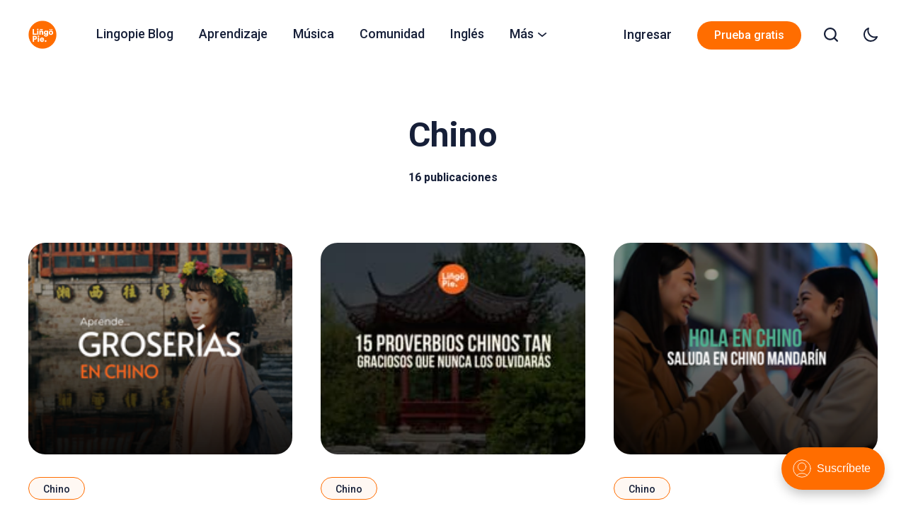

--- FILE ---
content_type: text/html; charset=utf-8
request_url: https://es.lingopie.com/blog/tag/chino/
body_size: 12747
content:
<!DOCTYPE html>
<html lang="es" data-theme="system">
	<head>
		<meta charset="UTF-8">
		<meta name="viewport" content="width=device-width, initial-scale=1.0 shrink-to-fit=no">
        <meta http-equiv="X-UA-Compatible" content="ie=edge">
		<title>Chino - Lingopie Blog en Español</title>
		
<link href="https://fonts.googleapis.com/css2?family=Roboto:wght@300;400;500;600;700&display=swap" rel="stylesheet">		<link rel="preconnect" href="https://es.lingopie.com/blog">
        <link href="/blog/assets/css/screen.css?v=e29cf512b5" rel="stylesheet">
		<script>
    if(typeof(Storage) !== 'undefined') {
        let themeMode = document.documentElement.getAttribute('data-theme');
        if (themeMode !== null && themeMode === 'system') {
            setSysPrefColor();
        }
        const theme = localStorage.getItem('selected-theme');
        if (theme == 'light') {
            setColorScheme('light');
        }
        else if (theme == 'dark') {
            setColorScheme('dark');
        }
    }
    function setSysPrefColor() {
        if(window.matchMedia && window.matchMedia('(prefers-color-scheme: dark)').matches){
            setColorScheme('dark');
        }
        window.matchMedia('(prefers-color-scheme: dark)').addListener(e => {
            if (e.matches) {
                setColorScheme('dark');
            } else {
                setColorScheme('light');
            }
        });
    }
    function setColorScheme(scheme) {
        if (scheme=='dark') {
            document.documentElement.setAttribute('data-theme', 'dark');
        } else {
            document.documentElement.removeAttribute('data-theme');
        }
    }
</script>		<link rel="icon" href="https://es.lingopie.com/blog/content/images/size/w256h256/2023/06/logo-1--1--1.png" type="image/png">
    <link rel="canonical" href="https://es.lingopie.com/blog/tag/chino/">
    <meta name="referrer" content="no-referrer-when-downgrade">
    <link rel="next" href="https://es.lingopie.com/blog/tag/chino/page/2/">
    
    <meta property="og:site_name" content="Lingopie Blog en Español">
    <meta property="og:type" content="website">
    <meta property="og:title" content="Chino - Lingopie Blog en Español">
    <meta property="og:description" content="Potencia tu aprendizaje de idiomas a niveles superiores con el blog de Lingopie en Español. Descubre tu nuevo recurso para investigar, mejorar tu gramática y aprender trucos útiles.">
    <meta property="og:url" content="https://es.lingopie.com/blog/tag/chino/">
    <meta property="og:image" content="https://es.lingopie.com/blog/content/images/2023/09/PORTADA.png">
    <meta property="article:publisher" content="https://www.facebook.com/lingopietv">
    <meta name="twitter:card" content="summary_large_image">
    <meta name="twitter:title" content="Chino - Lingopie Blog en Español">
    <meta name="twitter:description" content="Potencia tu aprendizaje de idiomas a niveles superiores con el blog de Lingopie en Español. Descubre tu nuevo recurso para investigar, mejorar tu gramática y aprender trucos útiles.">
    <meta name="twitter:url" content="https://es.lingopie.com/blog/tag/chino/">
    <meta name="twitter:image" content="https://es.lingopie.com/blog/content/images/2023/09/PORTADA.png">
    <meta name="twitter:site" content="@Lingopietv">
    <meta property="og:image:width" content="1200">
    <meta property="og:image:height" content="800">
    
    <script type="application/ld+json">
{
    "@context": "https://schema.org",
    "@type": "Series",
    "publisher": {
        "@type": "Organization",
        "name": "Lingopie Blog en Español",
        "url": "https://es.lingopie.com/blog/",
        "logo": {
            "@type": "ImageObject",
            "url": "https://es.lingopie.com/blog/content/images/2023/07/Logo-600.png",
            "width": 60,
            "height": 60
        }
    },
    "url": "https://es.lingopie.com/blog/tag/chino/",
    "name": "Chino",
    "mainEntityOfPage": "https://es.lingopie.com/blog/tag/chino/"
}
    </script>

    <meta name="generator" content="Ghost 5.116">
    <link rel="alternate" type="application/rss+xml" title="Lingopie Blog en Español" href="https://es.lingopie.com/blog/rss/">
    <script defer src="https://cdn.jsdelivr.net/ghost/portal@~2.50/umd/portal.min.js" data-i18n="true" data-ghost="https://es.lingopie.com/blog/" data-key="d8ace56a278adba9be78b1a310" data-api="https://es.lingopie.com/blog/ghost/api/content/" data-locale="es" crossorigin="anonymous"></script><style id="gh-members-styles">.gh-post-upgrade-cta-content,
.gh-post-upgrade-cta {
    display: flex;
    flex-direction: column;
    align-items: center;
    font-family: -apple-system, BlinkMacSystemFont, 'Segoe UI', Roboto, Oxygen, Ubuntu, Cantarell, 'Open Sans', 'Helvetica Neue', sans-serif;
    text-align: center;
    width: 100%;
    color: #ffffff;
    font-size: 16px;
}

.gh-post-upgrade-cta-content {
    border-radius: 8px;
    padding: 40px 4vw;
}

.gh-post-upgrade-cta h2 {
    color: #ffffff;
    font-size: 28px;
    letter-spacing: -0.2px;
    margin: 0;
    padding: 0;
}

.gh-post-upgrade-cta p {
    margin: 20px 0 0;
    padding: 0;
}

.gh-post-upgrade-cta small {
    font-size: 16px;
    letter-spacing: -0.2px;
}

.gh-post-upgrade-cta a {
    color: #ffffff;
    cursor: pointer;
    font-weight: 500;
    box-shadow: none;
    text-decoration: underline;
}

.gh-post-upgrade-cta a:hover {
    color: #ffffff;
    opacity: 0.8;
    box-shadow: none;
    text-decoration: underline;
}

.gh-post-upgrade-cta a.gh-btn {
    display: block;
    background: #ffffff;
    text-decoration: none;
    margin: 28px 0 0;
    padding: 8px 18px;
    border-radius: 4px;
    font-size: 16px;
    font-weight: 600;
}

.gh-post-upgrade-cta a.gh-btn:hover {
    opacity: 0.92;
}</style>
    <script defer src="https://cdn.jsdelivr.net/ghost/sodo-search@~1.5/umd/sodo-search.min.js" data-key="d8ace56a278adba9be78b1a310" data-styles="https://cdn.jsdelivr.net/ghost/sodo-search@~1.5/umd/main.css" data-sodo-search="https://es.lingopie.com/blog/" data-locale="es" crossorigin="anonymous"></script>
    
    <link href="https://es.lingopie.com/blog/webmentions/receive/" rel="webmention">
    <script defer src="/blog/public/cards.min.js?v=e29cf512b5"></script>
    <link rel="stylesheet" type="text/css" href="/blog/public/cards.min.css?v=e29cf512b5">
    <script defer src="/blog/public/member-attribution.min.js?v=e29cf512b5"></script><style>:root {--ghost-accent-color: #ff6d00;}</style>
    <script>!function(){"use strict";function l(e){for(var t=e,r=0,n=document.cookie.split(";");r<n.length;r++){var o=n[r].split("=");if(o[0].trim()===t)return o[1]}}function s(e){return localStorage.getItem(e)}function u(e){return window[e]}function d(e,t){e=document.querySelector(e);return t?null==e?void 0:e.getAttribute(t):null==e?void 0:e.textContent}var e=window,t=document,r="script",n="dataLayer",o="K4M7BKQL",a="https://ss.lingopie.com",i="https://load.ss.lingopie.com",c="xjcfkqsz",E="stapeUserId",I="",v="",g=!1;try{var g=!!E&&(m=navigator.userAgent,!!(m=new RegExp("Version/([0-9._]+)(.*Mobile)?.*Safari.*").exec(m)))&&16.4<=parseFloat(m[1]),A="stapeUserId"===E,f=g&&!A?function(e,t,r){void 0===t&&(t="");var n={cookie:l,localStorage:s,jsVariable:u,cssSelector:d},t=Array.isArray(t)?t:[t];if(e&&n[e])for(var o=n[e],a=0,i=t;a<i.length;a++){var c=i[a],c=r?o(c,r):o(c);if(c)return c}else console.warn("invalid uid source",e)}(E,I,v):void 0;g=g&&(!!f||A)}catch(e){console.error(e)}var m=e,E=(m[n]=m[n]||[],m[n].push({"gtm.start":(new Date).getTime(),event:"gtm.js"}),t.getElementsByTagName(r)[0]),I="dataLayer"===n?"":"&l="+n,v=f?"&bi="+encodeURIComponent(f):"",A=t.createElement(r),e=g?"kp"+c:c,n=!g&&i?i:a;A.async=!0,A.src=n+"/"+e+".js?st="+o+I+v+"",null!=(f=E.parentNode)&&f.insertBefore(A,E)}();</script>

<script>
	var apiKey = "59008b6ecc4e22343a9a99c0bb";
</script>
<!-- End Google Tag Manager -->
<style>
.post-card .post-card__image {
    height: auto;
    max-height: none;
}
    .post.has-sidebar .kg-image-card img {
    max-width: 100%;
    height: auto;
}
</style>
	</head>
	<body class="tag-template tag-chino" data-nav="sticky">
		<svg xmlns="http://www.w3.org/2000/svg" xmlns:xlink="http://www.w3.org/1999/xlink" id="global-icons" style="display:none">
    <symbol id="i-search" xmlns="http://www.w3.org/2000/svg" viewBox="0 0 24 24"><path d="M19.083 17.196l4.526 4.528A1.332 1.332 0 0122.667 24a1.33 1.33 0 01-.943-.39l-4.528-4.527a10.602 10.602 0 01-6.53 2.25C4.787 21.333 0 16.548 0 10.667 0 4.785 4.785 0 10.667 0c5.881 0 10.666 4.785 10.666 10.667 0 2.461-.846 4.724-2.25 6.529zm-8.416-14.53c-4.412 0-8 3.589-8 8 0 4.413 3.588 8 8 8s8-3.587 8-8c0-4.411-3.588-8-8-8z"/></symbol>
    <symbol id="i-close" xmlns="http://www.w3.org/2000/svg" viewBox="0 0 24 24"><path d="M9.036 7.976a.75.75 0 00-1.06 1.06L10.939 12l-2.963 2.963a.75.75 0 101.06 1.06L12 13.06l2.963 2.964a.75.75 0 001.061-1.06L13.061 12l2.963-2.964a.75.75 0 10-1.06-1.06L12 10.939 9.036 7.976z"></path><path fill-rule="evenodd" d="M12 1C5.925 1 1 5.925 1 12s4.925 11 11 11 11-4.925 11-11S18.075 1 12 1zM2.5 12a9.5 9.5 0 1119 0 9.5 9.5 0 01-19 0z"></path></symbol>
    <symbol id="i-user" xmlns="http://www.w3.org/2000/svg" viewBox="0 0 24 24"><g data-name="Layer 2"><g data-name="person"><rect opacity="0"/><path d="M12 11a4 4 0 1 0-4-4 4 4 0 0 0 4 4z"/><path d="M18 21a1 1 0 0 0 1-1 7 7 0 0 0-14 0 1 1 0 0 0 1 1z"/></g></g></symbol>
    <symbol id="i-moon" xmlns="http://www.w3.org/2000/svg" viewBox="0 0 24 24"><path d="M12.228 23.999l.114.001a12.31 12.31 0 008.762-3.624 12.269 12.269 0 002.803-4.315 1.2 1.2 0 00-1.531-1.557c-3.678 1.339-7.836.426-10.593-2.326a10.078 10.078 0 01-2.33-10.564A1.2 1.2 0 007.899.08a12.271 12.271 0 00-4.792 3.292c-4.24 4.722-4.103 12.278.31 16.843A12.311 12.311 0 0012.227 24zM4.892 4.975a9.882 9.882 0 011.65-1.474c-.475 3.772.797 7.633 3.544 10.376 2.75 2.743 6.62 4.008 10.394 3.538-.32.448-.678.87-1.071 1.262A9.932 9.932 0 0112.34 21.6l-.092-.001a9.928 9.928 0 01-7.109-3.053C1.585 14.868 1.473 8.78 4.892 4.975z"/></symbol>
    <symbol id="i-sun" xmlns="http://www.w3.org/2000/svg" viewBox="0 0 24 24"><path d="M10.8 1.2v2.4a1.2 1.2 0 102.4 0V1.2a1.2 1.2 0 10-2.4 0zM18.876 7.028a1.195 1.195 0 01-1.697-.03 1.2 1.2 0 01.029-1.696l1.727-1.668a1.202 1.202 0 011.668 1.728l-1.727 1.666zM12 16.8c2.647 0 4.8-2.153 4.8-4.8S14.647 7.2 12 7.2A4.805 4.805 0 007.2 12c0 2.647 2.153 4.8 4.8 4.8zM5.124 16.972l-1.727 1.666a1.2 1.2 0 001.668 1.728l1.727-1.668a1.2 1.2 0 00-1.668-1.726zM17.18 17.002c.46-.477 1.22-.49 1.696-.03l1.727 1.666a1.2 1.2 0 01-1.668 1.728l-1.727-1.668a1.2 1.2 0 01-.029-1.696zM12 19.2a1.2 1.2 0 00-1.2 1.2v2.4a1.2 1.2 0 102.4 0v-2.4a1.2 1.2 0 00-1.2-1.2zM5.065 3.634a1.2 1.2 0 00-1.668 1.728l1.727 1.666a1.195 1.195 0 001.697-.03 1.2 1.2 0 00-.029-1.696L5.065 3.634zM3.6 10.8a1.2 1.2 0 110 2.4H1.2a1.2 1.2 0 110-2.4h2.4zM22.8 10.8h-2.4a1.2 1.2 0 100 2.4h2.4a1.2 1.2 0 100-2.4z"/></symbol>
    <symbol id="i-twitter" xmlns="http://www.w3.org/2000/svg" viewBox="0 0 24 24"><path d="M24 4.557c-.883.392-1.832.656-2.828.775 1.017-.609 1.798-1.574 2.165-2.724-.951.564-2.005.974-3.127 1.195-.897-.957-2.178-1.555-3.594-1.555-3.179 0-5.515 2.966-4.797 6.045-4.091-.205-7.719-2.165-10.148-5.144-1.29 2.213-.669 5.108 1.523 6.574-.806-.026-1.566-.247-2.229-.616-.054 2.281 1.581 4.415 3.949 4.89-.693.188-1.452.232-2.224.084.626 1.956 2.444 3.379 4.6 3.419-2.07 1.623-4.678 2.348-7.29 2.04 2.179 1.397 4.768 2.212 7.548 2.212 9.142 0 14.307-7.721 13.995-14.646.962-.695 1.797-1.562 2.457-2.549z"></path></symbol>
    <symbol id="i-star" xmlns="http://www.w3.org/2000/svg" viewBox="0 0 24 24"><path d="M12 .587l3.668 7.568 8.332 1.151-6.064 5.828 1.48 8.279-7.416-3.967-7.417 3.967 1.481-8.279-6.064-5.828 8.332-1.151z"/></symbol>
</svg>		<div class="site-wrap">
		<header class="site-header">
    <div class="header-inner flex justify-space-between">
        <div class="header-logo flex">
            <a href="https://es.lingopie.com/" class="logo-img theme-light-logo">
    <img src="https://es.lingopie.com/blog/content/images/2023/07/Logo-600.png" alt="Lingopie Blog en Español">
</a>
<a href="https://es.lingopie.com/" class="logo-img theme-dark-logo">
    <img src="https://es.lingopie.com/blog/content/images/2023/07/Logo-600.png" alt="Lingopie Blog en Español">
</a>
        </div>

        <input id="mobile-menu-toggle" class="mobile-menu-checkbox" type="checkbox">
        <label for="mobile-menu-toggle" class="mobile-menu-icon" aria-label="menu toggle button">
            <span class="line"></span>
            <span class="line"></span>
            <span class="line"></span>
            <span class="sr-only">Menu toggle button</span>
        </label>

        <nav class="nav-wrap flex" role="navigation" aria-label="Main navigation">
    <ul class="nav-left no-style-list" role="menu">
        <li class="nav-item" role="menuitem">
            <a href="/blog/" class="nav-link">Lingopie Blog</a>
        </li>
        <li class="nav-item" role="menuitem">
            <a href="/blog/tag/aprendizaje/" class="nav-link">Aprendizaje</a>
        </li>
        <li class="nav-item" role="menuitem">
            <a href="/blog/tag/musica/" class="nav-link">Música</a>
        </li>
        <li class="nav-item" role="menuitem">
            <a href="/blog/comunidad/" class="nav-link">Comunidad</a>
        </li>
        <li class="nav-item" role="menuitem">
            <a href="/blog/tag/ingles/" class="nav-link">Inglés</a>
        </li>
        <li class=" has-dropdown"><a href="#" class="nav-link more-link">Más <svg xmlns="http://www.w3.org/2000/svg" width="24" height="24" viewBox="0 0 24 24"><path d="M12 18c-.39 0-.78-.132-1.097-.398L.617 9.03a1.713 1.713 0 112.194-2.633l9.208 7.673 9.192-7.397a1.715 1.715 0 012.15 2.671l-10.286 8.277A1.714 1.714 0 0112 18z"/></svg>
</a>
            <ul class="no-style-list dropdown-menu">
                <li class="nav-item" role="menuitem">
                    <a href="/blog/tag/frances/" >Francés</a>
                </li>
                <li class="nav-item" role="menuitem">
                    <a href="/blog/tag/aleman/" >Alemán</a>
                </li>
                <li class="nav-item" role="menuitem">
                    <a href="/blog/tag/italiano/" >Italiano</a>
                </li>
                <li class="nav-item" role="menuitem">
                    <a href="/blog/tag/japones/" >Japonés</a>
                </li>
                <li class="nav-item" role="menuitem">
                    <a href="/blog/tag/portugues/" >Portugués</a>
                </li>
                <li class="nav-item" role="menuitem">
                    <a href="/blog/tag/coreano/" >Coreano</a>
                </li>
                <li class="nav-item" role="menuitem">
                    <a href="/blog/tag/chino/" class="nav-current" >Chino</a>
                </li>
                <li class="nav-item" role="menuitem">
                    <a href="/blog/tag/catalan/" >Catalán </a>
                </li>
                <li class="nav-item" role="menuitem">
                    <a href="/blog/tag/ruso/" >Ruso</a>
                </li>
                <li class="nav-item" role="menuitem">
                    <a href="/blog/tag/turco/" >Turco</a>
                </li>
                <li class="nav-item" role="menuitem">
                    <a href="/blog/tag/tagalo/" >Tagalo</a>
                </li>
                <li class="nav-item" role="menuitem">
                    <a href="/blog/tag/griego/" >Griego</a>
                </li>
                <li class="nav-item" role="menuitem">
                    <a href="/blog/tag/bulgaro/" >Búlgaro</a>
                </li>
                <li class="nav-item" role="menuitem">
                    <a href="/blog/tag/holandes/" >Holandés</a>
                </li>
                <li class="nav-item" role="menuitem">
                    <a href="/blog/tag/rumano/" >Rumano</a>
                </li>
            </ul>
        </li>
    </ul>

    <ul class="nav-right no-style-list" role="menu">
        <li class="nav-item" role="menuitem">
            <a class="nav-link" href="https://es.lingopie.com/login">Ingresar</a>
        </li>
        <li class="nav-item" role="menuitem">
            <a class="btn btn-sm" href="https://es.lingopie.com/registration">Prueba
            gratis</a>
        </li>
    </ul>
    <div class="icons-wrap">
        <a href="javascript:;" class="nav-icon search-icon flex js-search-button" aria-label="Open search">
            <svg>
                <use xlink:href="#i-search" />
            </svg>
        </a>
            <a href="javascript:;" class="nav-icon theme-icon flex js-toggle-dark-light" aria-label="Toggle theme">
                <div class="toggle-mode flex">
                    <span class="light"><svg>
                            <use xlink:href="#i-sun" />
                        </svg></span>
                    <span class="dark"><svg>
                            <use xlink:href="#i-moon" />
                        </svg></span>
                </div>
            </a>
            
    </div>
</nav>

    </div>
</header>		<div class="main">
    <div class="container">
        <div class="archive-cover">
            <div class="archive-cover-inner cover-tag flex">
                <div class="cover-content-wrapper">
                    <div class="tag-info-wrap text-center">
                        <h1 class="tag-name">Chino</h1>
                        <div class="tag-post-count">
                            16 publicaciones
                        </div>
                    </div>
                </div>
            </div>
        </div>
    </div>
    <div class="container">
        <div class="row js-post-list-wrap post-list-wrap">
            
<div class="col-lg-4 col-md-6 col-sm-6 js-post-card-wrap">
    <article class="post-card flex">
        <a href="/blog/aprende-groserias-en-chino/" class="post-img-wrap">
            <img loading="lazy" 
            srcset="/blog/content/images/size/w150/2025/05/Portada---2024-08-29T154405.898-2-.png 250w,
                    /blog/content/images/size/w300/2025/05/Portada---2024-08-29T154405.898-2-.png 400w,
                    /blog/content/images/size/w600/2025/05/Portada---2024-08-29T154405.898-2-.png 600w, 
                    /blog/content/images/size/w1200/2025/05/Portada---2024-08-29T154405.898-2-.png 1000w"
            sizes="(max-width:432px) 400px, (min-width:945px) and (max-width:992px) 600px, (max-width:1420px) 400px, 600px"
            src="/blog/content/images/size/w150/2025/05/Portada---2024-08-29T154405.898-2-.png" alt="Aprende Insultos en Chino [Guía 2026]">
        </a>
        <div class="post-info-wrap">
            <div class="tag-wrap">
                <a href="/blog/tag/chino/" >Chino</a>
            </div>
            <h2 class="h3 post-title"><a href="/blog/aprende-groserias-en-chino/">Aprende Insultos en Chino [Guía 2026]</a></h2>
            <div class="post-excerpt">
                Si estás buscando aprender idiomas y, en particular, quieres conocer algunas palabras groseras en chino, estás en el lugar correcto. Esta guía sin rodeos te proporcionará información sobre el lenguaje grosero del mandarín, su significado y las complejidades sociales de su uso. Además, la estructuración del contenido de esta guía
            </div>
            <div class="post-meta-wrap flex">
    <div class="author-avatar-wrap">
        <a href="/blog/author/raysa/" class="author-image">
            <img src="/blog/content/images/size/w150/2023/06/mendoza-1.jpeg" loading="lazy" alt="Raysa De Oliveira Buezas">
        </a>
    </div>
    <div class="meta-info">
        <div class="author-names">
            
            <a href="/blog/author/raysa/">Raysa De Oliveira Buezas</a>
        </div>
        <div class="date-time">
            <time class="post-date" datetime="2025-12-01">dic. 01, 2025</time>
            <span class="read-time">13 min de lectura</span>
        </div>
    </div>
</div>        </div>
    </article>
</div>
<div class="col-lg-4 col-md-6 col-sm-6 js-post-card-wrap">
    <article class="post-card flex">
        <a href="/blog/proverbios-chinos-graciosos/" class="post-img-wrap">
            <img loading="lazy" 
            srcset="/blog/content/images/size/w150/2025/07/Proverbios-Chinos-Tan-Graciosos-Que-Nunca-Los-Olvidar-s.jpg 250w,
                    /blog/content/images/size/w300/2025/07/Proverbios-Chinos-Tan-Graciosos-Que-Nunca-Los-Olvidar-s.jpg 400w,
                    /blog/content/images/size/w600/2025/07/Proverbios-Chinos-Tan-Graciosos-Que-Nunca-Los-Olvidar-s.jpg 600w, 
                    /blog/content/images/size/w1200/2025/07/Proverbios-Chinos-Tan-Graciosos-Que-Nunca-Los-Olvidar-s.jpg 1000w"
            sizes="(max-width:432px) 400px, (min-width:945px) and (max-width:992px) 600px, (max-width:1420px) 400px, 600px"
            src="/blog/content/images/size/w150/2025/07/Proverbios-Chinos-Tan-Graciosos-Que-Nunca-Los-Olvidar-s.jpg" alt="Proverbios Chinos Tan Graciosos Que Nunca Los Olvidarás">
        </a>
        <div class="post-info-wrap">
            <div class="tag-wrap">
                <a href="/blog/tag/chino/" >Chino</a>
            </div>
            <h2 class="h3 post-title"><a href="/blog/proverbios-chinos-graciosos/">15 Proverbios Chinos Tan Graciosos Que Nunca Los Olvidarás</a></h2>
            <div class="post-excerpt">
                El chino está lleno de frases que, leídas sin contexto, suenan como si alguien estuviera contando un chiste mal traducido. Sin embargo, muchas de ellas son proverbios tradicionales, usados desde hace siglos para expresar ideas profundas y complejas.

En este artículo encontrarás 15 proverbios chinos tan graciosos que es difícil
            </div>
            <div class="post-meta-wrap flex">
    <div class="author-avatar-wrap">
        <a href="/blog/author/alexandra/" class="author-image">
            <img src="/blog/content/images/size/w150/2025/07/Z-rich.jpg" loading="lazy" alt="Alexandra Genao">
        </a>
    </div>
    <div class="meta-info">
        <div class="author-names">
            
            <a href="/blog/author/alexandra/">Alexandra Genao</a>
        </div>
        <div class="date-time">
            <time class="post-date" datetime="2025-07-03">jul. 03, 2025</time>
            <span class="read-time">6 min de lectura</span>
        </div>
    </div>
</div>        </div>
    </article>
</div>
<div class="col-lg-4 col-md-6 col-sm-6 js-post-card-wrap">
    <article class="post-card flex">
        <a href="/blog/hola-en-chino/" class="post-img-wrap">
            <img loading="lazy" 
            srcset="/blog/content/images/size/w150/2025/05/Portada---2025-05-31T165148.928.png 250w,
                    /blog/content/images/size/w300/2025/05/Portada---2025-05-31T165148.928.png 400w,
                    /blog/content/images/size/w600/2025/05/Portada---2025-05-31T165148.928.png 600w, 
                    /blog/content/images/size/w1200/2025/05/Portada---2025-05-31T165148.928.png 1000w"
            sizes="(max-width:432px) 400px, (min-width:945px) and (max-width:992px) 600px, (max-width:1420px) 400px, 600px"
            src="/blog/content/images/size/w150/2025/05/Portada---2025-05-31T165148.928.png" alt="Hola En Chino: 17+ Formas De Decirlo Sin Morir En El Intento">
        </a>
        <div class="post-info-wrap">
            <div class="tag-wrap">
                <a href="/blog/tag/chino/" >Chino</a>
            </div>
            <h2 class="h3 post-title"><a href="/blog/hola-en-chino/">Hola En Chino: 17+ Formas De Decirlo Sin Morir En El Intento</a></h2>
            <div class="post-excerpt">
                Es sorprendente ver cómo ha crecido el interés por aprender chino mandarín en los últimos años. Hace una década, encontrar a alguien que quisiera aprender idiomas como el japonés o el coreano era mucho más común, impulsado en parte por la popularidad de sus culturas pop y dramas. Hoy, con
            </div>
            <div class="post-meta-wrap flex">
    <div class="author-avatar-wrap">
        <a href="/blog/author/alexandra/" class="author-image">
            <img src="/blog/content/images/size/w150/2025/07/Z-rich.jpg" loading="lazy" alt="Alexandra Genao">
        </a>
    </div>
    <div class="meta-info">
        <div class="author-names">
            
            <a href="/blog/author/alexandra/">Alexandra Genao</a>
            &amp;
            <a href="/blog/author/raysa/">Raysa De Oliveira Buezas</a>
        </div>
        <div class="date-time">
            <time class="post-date" datetime="2025-05-31">may. 31, 2025</time>
            <span class="read-time">8 min de lectura</span>
        </div>
    </div>
</div>        </div>
    </article>
</div>
<div class="col-lg-4 col-md-6 col-sm-6 js-post-card-wrap">
    <article class="post-card flex">
        <a href="/blog/top-7-dramas-romanticos-chinos-en-netflix-que-tienes-que-ver/" class="post-img-wrap">
            <img loading="lazy" 
            srcset="/blog/content/images/size/w150/2025/10/Portada---2025-09-30T210929.9932.png 250w,
                    /blog/content/images/size/w300/2025/10/Portada---2025-09-30T210929.9932.png 400w,
                    /blog/content/images/size/w600/2025/10/Portada---2025-09-30T210929.9932.png 600w, 
                    /blog/content/images/size/w1200/2025/10/Portada---2025-09-30T210929.9932.png 1000w"
            sizes="(max-width:432px) 400px, (min-width:945px) and (max-width:992px) 600px, (max-width:1420px) 400px, 600px"
            src="/blog/content/images/size/w150/2025/10/Portada---2025-09-30T210929.9932.png" alt="Top 7 Dramas Románticos Chinos En Netflix Que Tienes Que Ver">
        </a>
        <div class="post-info-wrap">
            <div class="tag-wrap">
                <a href="/blog/tag/chino/" >Chino</a>
            </div>
            <h2 class="h3 post-title"><a href="/blog/top-7-dramas-romanticos-chinos-en-netflix-que-tienes-que-ver/">Top 7 Dramas Románticos Chinos En Netflix Que Tienes Que Ver</a></h2>
            <div class="post-excerpt">
                No podemos negar como en los últimos años, los dramas asiáticos, especialmente los coreanos, japoneses y chinos, han logrado captar la atención de audiencias globales. Una de las razones es que ofrecen una mirada fresca y diferente sobre el romance, que a menudo refleja valores y tradiciones culturales que no
            </div>
            <div class="post-meta-wrap flex">
    <div class="author-avatar-wrap">
        <a href="/blog/author/alexandra/" class="author-image">
            <img src="/blog/content/images/size/w150/2025/07/Z-rich.jpg" loading="lazy" alt="Alexandra Genao">
        </a>
    </div>
    <div class="meta-info">
        <div class="author-names">
            
            <a href="/blog/author/alexandra/">Alexandra Genao</a>
            &amp;
            <a href="/blog/author/raysa/">Raysa De Oliveira Buezas</a>
        </div>
        <div class="date-time">
            <time class="post-date" datetime="2025-05-08">may. 08, 2025</time>
            <span class="read-time">7 min de lectura</span>
        </div>
    </div>
</div>        </div>
    </article>
</div>
<div class="col-lg-4 col-md-6 col-sm-6 js-post-card-wrap">
    <article class="post-card flex">
        <a href="/blog/numeros-en-chino/" class="post-img-wrap">
            <img loading="lazy" 
            srcset="/blog/content/images/size/w150/2025/04/PORTADA---2025-04-04T171401.081.png 250w,
                    /blog/content/images/size/w300/2025/04/PORTADA---2025-04-04T171401.081.png 400w,
                    /blog/content/images/size/w600/2025/04/PORTADA---2025-04-04T171401.081.png 600w, 
                    /blog/content/images/size/w1200/2025/04/PORTADA---2025-04-04T171401.081.png 1000w"
            sizes="(max-width:432px) 400px, (min-width:945px) and (max-width:992px) 600px, (max-width:1420px) 400px, 600px"
            src="/blog/content/images/size/w150/2025/04/PORTADA---2025-04-04T171401.081.png" alt="Números En Chino: Aprende A Contar Hasta 10,000 Sin Complicaciones">
        </a>
        <div class="post-info-wrap">
            <div class="tag-wrap">
                <a href="/blog/tag/chino/" >Chino</a>
            </div>
            <h2 class="h3 post-title"><a href="/blog/numeros-en-chino/">Números En Chino: Aprende A Contar Hasta 10,000 Sin Complicaciones</a></h2>
            <div class="post-excerpt">
                Cuando empiezas a aprender chino mandarín, los números pueden parecer un rompecabezas. Sin embargo, una vez que entiendes su estructura, todo encaja con sorprendente facilidad. Con solo entender algunos patrones básicos, puedes comenzar a leer, escribir y pronunciar números sin complicación.

En este artículo, te explicaremos cómo funcionan los números
            </div>
            <div class="post-meta-wrap flex">
    <div class="author-avatar-wrap">
        <a href="/blog/author/alexandra/" class="author-image">
            <img src="/blog/content/images/size/w150/2025/07/Z-rich.jpg" loading="lazy" alt="Alexandra Genao">
        </a>
    </div>
    <div class="meta-info">
        <div class="author-names">
            
            <a href="/blog/author/alexandra/">Alexandra Genao</a>
            &amp;
            <a href="/blog/author/raysa/">Raysa De Oliveira Buezas</a>
        </div>
        <div class="date-time">
            <time class="post-date" datetime="2025-04-05">abr. 05, 2025</time>
            <span class="read-time">10 min de lectura</span>
        </div>
    </div>
</div>        </div>
    </article>
</div>
<div class="col-lg-4 col-md-6 col-sm-6 js-post-card-wrap">
    <article class="post-card flex">
        <a href="/blog/gracias-en-chino/" class="post-img-wrap">
            <img loading="lazy" 
            srcset="/blog/content/images/size/w150/2025/03/Screenshot_2.jpg 250w,
                    /blog/content/images/size/w300/2025/03/Screenshot_2.jpg 400w,
                    /blog/content/images/size/w600/2025/03/Screenshot_2.jpg 600w, 
                    /blog/content/images/size/w1200/2025/03/Screenshot_2.jpg 1000w"
            sizes="(max-width:432px) 400px, (min-width:945px) and (max-width:992px) 600px, (max-width:1420px) 400px, 600px"
            src="/blog/content/images/size/w150/2025/03/Screenshot_2.jpg" alt="Gracias En Chino [Cómo Y Cuándo Utilizarlo De Forma Correcta]">
        </a>
        <div class="post-info-wrap">
            <div class="tag-wrap">
                <a href="/blog/tag/chino/" >Chino</a>
            </div>
            <h2 class="h3 post-title"><a href="/blog/gracias-en-chino/">Gracias En Chino [Cómo Y Cuándo Utilizarlo De Forma Correcta]</a></h2>
            <div class="post-excerpt">
                ¿Alguna vez has querido expresar tu gratitud en un idioma que no es el tuyo y no sabías cómo hacerlo? Aprender a decir “gracias” es una de las primeras lecciones, cuando empiezas a aprender un nuevo idioma, y en chino, esta sencilla expresión tiene varios matices. Saber cómo usarla correctamente
            </div>
            <div class="post-meta-wrap flex">
    <div class="author-avatar-wrap">
        <a href="/blog/author/alexandra/" class="author-image">
            <img src="/blog/content/images/size/w150/2025/07/Z-rich.jpg" loading="lazy" alt="Alexandra Genao">
        </a>
    </div>
    <div class="meta-info">
        <div class="author-names">
            
            <a href="/blog/author/alexandra/">Alexandra Genao</a>
            &amp;
            <a href="/blog/author/raysa/">Raysa De Oliveira Buezas</a>
        </div>
        <div class="date-time">
            <time class="post-date" datetime="2025-03-25">mar. 25, 2025</time>
            <span class="read-time">8 min de lectura</span>
        </div>
    </div>
</div>        </div>
    </article>
</div>
<div class="col-lg-4 col-md-6 col-sm-6 js-post-card-wrap">
    <article class="post-card flex">
        <a href="/blog/familia-en-chino-guia-basica-de-vocabulario-para-principiantes/" class="post-img-wrap">
            <img loading="lazy" 
            srcset="/blog/content/images/size/w150/2025/03/Portada---2025-03-07T115233.715.png 250w,
                    /blog/content/images/size/w300/2025/03/Portada---2025-03-07T115233.715.png 400w,
                    /blog/content/images/size/w600/2025/03/Portada---2025-03-07T115233.715.png 600w, 
                    /blog/content/images/size/w1200/2025/03/Portada---2025-03-07T115233.715.png 1000w"
            sizes="(max-width:432px) 400px, (min-width:945px) and (max-width:992px) 600px, (max-width:1420px) 400px, 600px"
            src="/blog/content/images/size/w150/2025/03/Portada---2025-03-07T115233.715.png" alt="Familia En Chino: Guía Básica De Vocabulario Para Principiantes">
        </a>
        <div class="post-info-wrap">
            <div class="tag-wrap">
                <a href="/blog/tag/chino/" >Chino</a>
            </div>
            <h2 class="h3 post-title"><a href="/blog/familia-en-chino-guia-basica-de-vocabulario-para-principiantes/">Familia En Chino: Guía Básica De Vocabulario Para Principiantes</a></h2>
            <div class="post-excerpt">
                Si hay algo que define la cultura china, es el profundo respeto por la familia. En China, los lazos familiares no son solo importantes; son el corazón de la sociedad. Desde cómo se dirigen a sus padres hasta la forma en que celebran juntos el Año Nuevo Chino, todo gira
            </div>
            <div class="post-meta-wrap flex">
    <div class="author-avatar-wrap">
        <a href="/blog/author/alexandra/" class="author-image">
            <img src="/blog/content/images/size/w150/2025/07/Z-rich.jpg" loading="lazy" alt="Alexandra Genao">
        </a>
    </div>
    <div class="meta-info">
        <div class="author-names">
            
            <a href="/blog/author/alexandra/">Alexandra Genao</a>
            &amp;
            <a href="/blog/author/raysa/">Raysa De Oliveira Buezas</a>
        </div>
        <div class="date-time">
            <time class="post-date" datetime="2025-03-07">mar. 07, 2025</time>
            <span class="read-time">8 min de lectura</span>
        </div>
    </div>
</div>        </div>
    </article>
</div>
<div class="col-lg-4 col-md-6 col-sm-6 js-post-card-wrap">
    <article class="post-card flex">
        <a href="/blog/60-palabras-basicas-en-chino/" class="post-img-wrap">
            <img loading="lazy" 
            srcset="/blog/content/images/size/w150/2025/02/Portada---2025-02-22T105736.672.png 250w,
                    /blog/content/images/size/w300/2025/02/Portada---2025-02-22T105736.672.png 400w,
                    /blog/content/images/size/w600/2025/02/Portada---2025-02-22T105736.672.png 600w, 
                    /blog/content/images/size/w1200/2025/02/Portada---2025-02-22T105736.672.png 1000w"
            sizes="(max-width:432px) 400px, (min-width:945px) and (max-width:992px) 600px, (max-width:1420px) 400px, 600px"
            src="/blog/content/images/size/w150/2025/02/Portada---2025-02-22T105736.672.png" alt="60 Palabras Básicas En Chino [Guía Para Principiantes]">
        </a>
        <div class="post-info-wrap">
            <div class="tag-wrap">
                <a href="/blog/tag/chino/" >Chino</a>
            </div>
            <h2 class="h3 post-title"><a href="/blog/60-palabras-basicas-en-chino/">60 Palabras Básicas En Chino [Guía Para Principiantes]</a></h2>
            <div class="post-excerpt">
                Cuando estaba en la escuela primaria, aprender idiomas como el inglés era la gran prioridad; sin embargo el chino ni siquiera se consideraba una opción. Lo interesante es que el mundo ha cambiado, y hoy en día, el chino mandarín es uno de los idiomas más importantes a nivel global.
            </div>
            <div class="post-meta-wrap flex">
    <div class="author-avatar-wrap">
        <a href="/blog/author/alexandra/" class="author-image">
            <img src="/blog/content/images/size/w150/2025/07/Z-rich.jpg" loading="lazy" alt="Alexandra Genao">
        </a>
    </div>
    <div class="meta-info">
        <div class="author-names">
            
            <a href="/blog/author/alexandra/">Alexandra Genao</a>
            &amp;
            <a href="/blog/author/raysa/">Raysa De Oliveira Buezas</a>
        </div>
        <div class="date-time">
            <time class="post-date" datetime="2025-02-22">feb. 22, 2025</time>
            <span class="read-time">9 min de lectura</span>
        </div>
    </div>
</div>        </div>
    </article>
</div>
<div class="col-lg-4 col-md-6 col-sm-6 js-post-card-wrap">
    <article class="post-card flex">
        <a href="/blog/fundamentos-del-abecedario-chino/" class="post-img-wrap">
            <img loading="lazy" 
            srcset="/blog/content/images/size/w150/2025/02/PORTADA---2025-02-21T121141.782.png 250w,
                    /blog/content/images/size/w300/2025/02/PORTADA---2025-02-21T121141.782.png 400w,
                    /blog/content/images/size/w600/2025/02/PORTADA---2025-02-21T121141.782.png 600w, 
                    /blog/content/images/size/w1200/2025/02/PORTADA---2025-02-21T121141.782.png 1000w"
            sizes="(max-width:432px) 400px, (min-width:945px) and (max-width:992px) 600px, (max-width:1420px) 400px, 600px"
            src="/blog/content/images/size/w150/2025/02/PORTADA---2025-02-21T121141.782.png" alt="Fundamentos Del Abecedario Chino [Guía Básica]">
        </a>
        <div class="post-info-wrap">
            <div class="tag-wrap">
                <a href="/blog/tag/chino/" >Chino</a>
            </div>
            <h2 class="h3 post-title"><a href="/blog/fundamentos-del-abecedario-chino/">Fundamentos Del Abecedario Chino [Guía Básica]</a></h2>
            <div class="post-excerpt">
                ¿Te has preguntado alguna vez cómo funciona el abecedario chino? Aunque el chino y el japonés son idiomas muy diferentes, los kanji japoneses tienen su origen en la escritura china, lo que me hizo pensar en cómo el sistema de caracteres chinos influye en otros idiomas de Asia.

Después de
            </div>
            <div class="post-meta-wrap flex">
    <div class="author-avatar-wrap">
        <a href="/blog/author/alexandra/" class="author-image">
            <img src="/blog/content/images/size/w150/2025/07/Z-rich.jpg" loading="lazy" alt="Alexandra Genao">
        </a>
    </div>
    <div class="meta-info">
        <div class="author-names">
            
            <a href="/blog/author/alexandra/">Alexandra Genao</a>
            &amp;
            <a href="/blog/author/raysa/">Raysa De Oliveira Buezas</a>
        </div>
        <div class="date-time">
            <time class="post-date" datetime="2025-02-21">feb. 21, 2025</time>
            <span class="read-time">7 min de lectura</span>
        </div>
    </div>
</div>        </div>
    </article>
</div>
        </div>
    </div>
    <div class="container">
    <div class="pagination-wrap text-center" id="pagination-wrap">
        <button class="btn btn-lg" id="load-more"><span>Mostrar más publicaciones</span></button>
    </div>
</div>
</div>
<section class="email-subs">
    <div class="container">
        <div class="email-subs-wrap flex">
            <div class="text-wrap">
                <h2 class="h2 email-subs-section-title">Descubre ¡GRATIS! como aprender idiomas con TV y música</h2>
                <div class="email-subs-section-description">Todos los consejos para aprender hasta un 65% más rápido</div>
            </div>
            <div class="form-wrap">
                <form class="members-form subscribe-form text-left" data-members-form="subscribe">
                    <div class="form-field-wrap field-group-inline">
                        <label for="name" class="sr-only">Nombre</label>
                        <input data-members-name="" type="text" class="name form-field input-field input-lg" id="name" placeholder="Tu nombre" required="" autocomplete="off">
                        <label for="email" class="sr-only">Correo electrónico</label>
                        <input data-members-email="" type="email" class="email form-field input-field input-lg" id="email" placeholder="Tu dirección de correo electrónico" required="" autocomplete="off">
                        <button class="btn form-field btn-lg" type="submit"><span>Suscríbete</span></button>
                    </div>
                    <div class="message-container">
                        <div class="notification success form-notification">
                            <a class="notification-close" href="javascript:;" aria-label="close notification"><span class="close-icon"><svg><use xlink:href="#i-close"/></svg></span></a>
                            <strong>¡Genial!</strong> Revisa tu bandeja de entrada y haz clic en el enlace para confirmar tu suscripción.
                        </div>
                        <div class="notification error form-notification">
                            <a class="notification-close" href="javascript:;" aria-label="close notification"><span class="close-icon"><svg><use xlink:href="#i-close"/></svg></span></a>
                            <strong>¡Error!</strong> ¡Por favor, ingresa una dirección de correo electrónico válida!
                        </div>
                    </div>
                </form>
            </div>
        </div>
    </div>
</section>
		
        <footer class="site-footer">
    <div class="container">
        <div class="footer-top">
            <div class="row f-logo-content">
                <div class="col-md-6">
                    <div class="footer-widget widget-about">
                        <div class="widget-content">
                            <div class="footer-logo-wrap">
                                <a href="https://lingopie.com" class="logo-img theme-light-logo">
                                    <img src="https://lingopie.com/blog/content/images/2022/04/logo-1.png" alt="The blog for language lovers | Lingopie.com">
                                </a>
                                <a href="https://lingopie.com" class="logo-img theme-dark-logo">
                                    <img src="https://lingopie.com/blog/content/images/2022/04/logo-1.png" alt="The blog for language lovers | Lingopie.com">
                                </a>
                            </div>
                            <div class="social-links-wrap flex">
                                <div class="social-links flex">
                                    <a target="_blank" href="https://twitter.com/Lingopietv" aria-label="twitter link"><svg xmlns="http://www.w3.org/2000/svg" width="24" height="24" viewBox="0 0 24 24"><path d="M24 4.557c-.883.392-1.832.656-2.828.775 1.017-.609 1.798-1.574 2.165-2.724-.951.564-2.005.974-3.127 1.195-.897-.957-2.178-1.555-3.594-1.555-3.179 0-5.515 2.966-4.797 6.045-4.091-.205-7.719-2.165-10.148-5.144-1.29 2.213-.669 5.108 1.523 6.574-.806-.026-1.566-.247-2.229-.616-.054 2.281 1.581 4.415 3.949 4.89-.693.188-1.452.232-2.224.084.626 1.956 2.444 3.379 4.6 3.419-2.07 1.623-4.678 2.348-7.29 2.04 2.179 1.397 4.768 2.212 7.548 2.212 9.142 0 14.307-7.721 13.995-14.646.962-.695 1.797-1.562 2.457-2.549z"></path></svg></a>
                                    <a target="_blank" href="https://www.facebook.com/lingopietv" aria-label="facebook link"><svg xmlns="http://www.w3.org/2000/svg" width="24" height="24" viewBox="0 0 24 24"><path d="M9 8h-3v4h3v12h5v-12h3.642l.358-4h-4v-1.667c0-.955.192-1.333 1.115-1.333h2.885v-5h-3.808c-3.596 0-5.192 1.583-5.192 4.615v3.385z"></path></svg></a>
                                    <a target="_blank" href="https://www.instagram.com/lingopietv/" aria-label="instagram link"><svg xmlns="http://www.w3.org/2000/svg" width="24" height="24" viewBox="0 0 24 24"><path d="M12 2.163c3.204 0 3.584.012 4.85.07 3.252.148 4.771 1.691 4.919 4.919.058 1.265.069 1.645.069 4.849 0 3.205-.012 3.584-.069 4.849-.149 3.225-1.664 4.771-4.919 4.919-1.266.058-1.644.07-4.85.07-3.204 0-3.584-.012-4.849-.07-3.26-.149-4.771-1.699-4.919-4.92-.058-1.265-.07-1.644-.07-4.849 0-3.204.013-3.583.07-4.849.149-3.227 1.664-4.771 4.919-4.919 1.266-.057 1.645-.069 4.849-.069zm0-2.163c-3.259 0-3.667.014-4.947.072-4.358.2-6.78 2.618-6.98 6.98-.059 1.281-.073 1.689-.073 4.948 0 3.259.014 3.668.072 4.948.2 4.358 2.618 6.78 6.98 6.98 1.281.058 1.689.072 4.948.072 3.259 0 3.668-.014 4.948-.072 4.354-.2 6.782-2.618 6.979-6.98.059-1.28.073-1.689.073-4.948 0-3.259-.014-3.667-.072-4.947-.196-4.354-2.617-6.78-6.979-6.98-1.281-.059-1.69-.073-4.949-.073zm0 5.838c-3.403 0-6.162 2.759-6.162 6.162s2.759 6.163 6.162 6.163 6.162-2.759 6.162-6.163c0-3.403-2.759-6.162-6.162-6.162zm0 10.162c-2.209 0-4-1.79-4-4 0-2.209 1.791-4 4-4s4 1.791 4 4c0 2.21-1.791 4-4 4zm6.406-11.845c-.796 0-1.441.645-1.441 1.44s.645 1.44 1.441 1.44c.795 0 1.439-.645 1.439-1.44s-.644-1.44-1.439-1.44z"></path></svg></a>
                                    <a target="_blank" href="https://www.pinterest.com/Lingopietv/" aria-label="instagram link"><svg xmlns="http://www.w3.org/2000/svg" width="24" height="24" viewBox="0 0 24 24"><path d="M12 0c-6.627 0-12 5.372-12 12 0 5.084 3.163 9.426 7.627 11.174-.105-.949-.2-2.405.042-3.441.218-.937 1.407-5.965 1.407-5.965s-.359-.719-.359-1.782c0-1.668.967-2.914 2.171-2.914 1.023 0 1.518.769 1.518 1.69 0 1.029-.655 2.568-.994 3.995-.283 1.194.599 2.169 1.777 2.169 2.133 0 3.772-2.249 3.772-5.495 0-2.873-2.064-4.882-5.012-4.882-3.414 0-5.418 2.561-5.418 5.207 0 1.031.397 2.138.893 2.738.098.119.112.224.083.345l-.333 1.36c-.053.22-.174.267-.402.161-1.499-.698-2.436-2.889-2.436-4.649 0-3.785 2.75-7.262 7.929-7.262 4.163 0 7.398 2.967 7.398 6.931 0 4.136-2.607 7.464-6.227 7.464-1.216 0-2.359-.631-2.75-1.378l-.748 2.853c-.271 1.043-1.002 2.35-1.492 3.146 1.124.347 2.317.535 3.554.535 6.627 0 12-5.373 12-12 0-6.628-5.373-12-12-12z" fill-rule="evenodd" clip-rule="evenodd"></path></svg></a>
                                    <a target="_blank" href="https://www.youtube.com/channel/UCWozl2jWVx_6QcTA7r_ayEg" aria-label="instagram link"><svg xmlns="http://www.w3.org/2000/svg" width="24" height="24" viewBox="0 0 24 24"><path d="M19.615 3.184c-3.604-.246-11.631-.245-15.23 0-3.897.266-4.356 2.62-4.385 8.816.029 6.185.484 8.549 4.385 8.816 3.6.245 11.626.246 15.23 0 3.897-.266 4.356-2.62 4.385-8.816-.029-6.185-.484-8.549-4.385-8.816zm-10.615 12.816v-8l8 3.993-8 4.007z"></path></svg></a>
                                    <a target="_blank" href="https://www.linkedin.com/company/lingopie" aria-label="instagram link"><svg xmlns="http://www.w3.org/2000/svg" width="24" height="24" viewBox="0 0 24 24"><path d="M4.98 3.5c0 1.381-1.11 2.5-2.48 2.5s-2.48-1.119-2.48-2.5c0-1.38 1.11-2.5 2.48-2.5s2.48 1.12 2.48 2.5zm.02 4.5h-5v16h5v-16zm7.982 0h-4.968v16h4.969v-8.399c0-4.67 6.029-5.052 6.029 0v8.399h4.988v-10.131c0-7.88-8.922-7.593-11.018-3.714v-2.155z"></path></svg></a>
                                    <a target="_blank" href="https://www.tiktok.com/@lingopietv?lang=en" aria-label="instagram link"><svg xmlns="http://www.w3.org/2000/svg" aria-hidden="true" role="img" width="1em" height="1em" preserveAspectRatio="xMidYMid meet" viewBox="0 0 512 512"><path fill="currentColor" d="M412.19 118.66a109.27 109.27 0 0 1-9.45-5.5a132.87 132.87 0 0 1-24.27-20.62c-18.1-20.71-24.86-41.72-27.35-56.43h.1C349.14 23.9 350 16 350.13 16h-82.44v318.78c0 4.28 0 8.51-.18 12.69c0 .52-.05 1-.08 1.56c0 .23 0 .47-.05.71v.18a70 70 0 0 1-35.22 55.56a68.8 68.8 0 0 1-34.11 9c-38.41 0-69.54-31.32-69.54-70s31.13-70 69.54-70a68.9 68.9 0 0 1 21.41 3.39l.1-83.94a153.14 153.14 0 0 0-118 34.52a161.79 161.79 0 0 0-35.3 43.53c-3.48 6-16.61 30.11-18.2 69.24c-1 22.21 5.67 45.22 8.85 54.73v.2c2 5.6 9.75 24.71 22.38 40.82A167.53 167.53 0 0 0 115 470.66v-.2l.2.2c39.91 27.12 84.16 25.34 84.16 25.34c7.66-.31 33.32 0 62.46-13.81c32.32-15.31 50.72-38.12 50.72-38.12a158.46 158.46 0 0 0 27.64-45.93c7.46-19.61 9.95-43.13 9.95-52.53V176.49c1 .6 14.32 9.41 14.32 9.41s19.19 12.3 49.13 20.31c21.48 5.7 50.42 6.9 50.42 6.9v-81.84c-10.14 1.1-30.73-2.1-51.81-12.61Z"></path></svg></a>
                                </div>
                            </div>
                        </div>
                    </div>
                </div>
            </div>
            <div class="row">
                <div class="col-md-12">
                    <div class="widget secondary-nav flex">
                        <div class="nav-col">
                            <h3 class="title h6">Lingopie</h3>
                            <nav>
                                <ul class="no-style-list">
                                    <li class="nav-link"><a href="https://es.lingopie.com/blog/">Blog en Inglés</a></li>
                                </ul>
                            </nav>
                        </div>

                        <div class="nav-col">
                            <h3 class="title h6">Idiomas</h3>
                            <nav>
                                <ul class="no-style-list">
                                    <li class="nav-link"><a href="https://es.lingopie.com/learn-italian">Aprende Italiano</a></li>
                                    <li class="nav-link"><a href="https://es.lingopie.com/learn-english">Aprende Inglés</a></li>
                                    <li class="nav-link"><a href="https://es.lingopie.com/learn-french">Aprende Francés</a></li>
                                </ul>
                            </nav>
                        </div>
                        <div class="nav-col">
                            <h3 class="title h6">Guías de programas de televisión</h3>
                            <nav>
                                <ul class="no-style-list">
                                    <li class="nav-link nav-learn-spanish-with-casa-de-papel"><a href="https://lingopie.com/learn-spanish-with-casa-de-papel/">Aprende español con Casa de Papel</a></li>
                                    <li class="nav-link nav-learn-spanish-with-narcos"><a href="https://lingopie.com/learn/narcos">Aprende español con Narcos</a></li>
                                    <li class="nav-link nav-learn-spanish-with-vis-a-vis"><a href="https://lingopie.com/learn/vis-a-vis-locked-up">Aprende español con Vis a Vis</a></li>
                                    <li class="nav-link nav-learn-spanish-with-club-de-cuervos"><a href="https://lingopie.com/learn/club-de-cuervos-club-of-crows">Aprende español con Club de Cuervos</a></li>
                                </ul>
                            </nav>
                        </div>
                        <div>
                            <div class="nav-col">
                                <h3 class="title h6">Herramientas Lingopie</h3>
                                <nav>
                                    <ul class="no-style-list">
                                        <li class="nav-link nav-lingopie-spanish"><a href="https://de.lingopie.com/">Lingopie Deutsch</a></li>
                                        <li class="nav-link nav-lingopie-portuguese"><a href="https://pt.lingopie.com/">Lingopie portugués</a></li>
                                        <li class="nav-link nav-lingopie-french"><a href="https://fr.lingopie.com/">Lingopie Francés</a></li>
                                        <li class="nav-link nav-language-learning-app"><a href="https://lingopie.com/w/language-learning-app">Language learning app</a></li>
                                    </ul>
                                </nav>
                            </div>
                        </div>
                    </div>
                </div>
            </div>
        </div>
    </div>
</footer>		</div>
		<div class="search-popup js-search-popup">
    <div class="search-popup-bg"></div>
	<a href="javascript:;" class="close-button" id="search-close" aria-label="Close search">
		<svg><use xlink:href="#i-close"/></svg>
	</a>
	<div class="popup-inner">
        <div class="inner-container">
            <form class="search-form" id="search-form">
                <div class="search-form-box flex">
                    <input type="text" class="search-input" placeholder="Escribe para buscar" id="search-input" aria-label="Type to search" role="searchbox" autocomplete="off">
                </div>
            </form>
            <div class="search-close-note">Presiona ESC para cerrar</div>
            <div class="search-result" id="search-results"></div>
            <div class="suggested-tags tag-wrap" id="suggested-tags">
                <h2 class="h6">Explora las publicaciones según etiquetas populares</h2>
                <div class="tag-list">
                    <a href="/blog/tag/vocabulario/"  style="--c-theme:#ff9999;">Vocabulario</a>
                    <a href="/blog/tag/aprendizaje/"  style="--c-theme:#465fdd;">Aprendizaje</a>
                    <a href="/blog/tag/ingles/"  style="--c-theme:#ff5c5c;">Inglés</a>
                    <a href="/blog/tag/guia/" >Guía</a>
                    <a href="/blog/tag/frances/"  style="--c-theme:#375d9a;">Francés</a>
                    <a href="/blog/tag/italiano/"  style="--c-theme:#289a78;">Italiano</a>
                    <a href="/blog/tag/cultura/"  style="--c-theme:#fd26ae;">Cultura</a>
                    <a href="/blog/tag/aprendizaje-de-idiomas/"  style="--c-theme:#e6ea10;">Idiomas</a>
                    <a href="/blog/tag/aleman/"  style="--c-theme:#d3d548;">Alemán</a>
                    <a href="/blog/tag/gramatica/"  style="--c-theme:#27ec48;">Gramática</a>
                </div>
            </div>
        </div>
	</div>
</div>		<div class="notification notification-subscribe">
    <a class="notification-close" href="javascript:;" aria-label="close notification"><span class="close-icon"><svg><use xlink:href="#i-close"/></svg></span></a>
    Te has suscrito exitosamente a ...  Lingopie Blog en Español
</div>

<div class="notification notification-signup">
    <a class="notification-close" href="javascript:;" aria-label="close notification"><span class="close-icon"><svg><use xlink:href="#i-close"/></svg></span></a>
    ¡Genial! A continuación, completa el pago para obtener acceso a todo el contenido premium
</div>

<div class="notification notification-signup-error error">
    <a class="notification-close" href="javascript:;" aria-label="close notification"><span class="close-icon"><svg><use xlink:href="#i-close"/></svg></span></a>
    ¡Error! No se pudo registrar. Enlace no válido
</div>

<div class="notification notification-signin">
    <a class="notification-close" href="javascript:;" aria-label="close notification"><span class="close-icon"><svg><use xlink:href="#i-close"/></svg></span></a>
    ¡Bienvenido de vuelta! Has iniciado sesión correctamente
</div>

<div class="notification notification-signin-error error">
    <a class="notification-close" href="javascript:;" aria-label="close notification"><span class="close-icon"><svg><use xlink:href="#i-close"/></svg></span></a>
    ¡Error! No se pudo iniciar sesión. Por favor, inténtalo de nuevo.
</div>

<div class="notification notification-checkout">
    <a class="notification-close" href="javascript:;" aria-label="close notification"><span class="close-icon"><svg><use xlink:href="#i-close"/></svg></span></a>
    ¡Éxito! Tu cuenta está completamente activada. Ahora tienes acceso a todo el contenido
</div>

<div class="notification error notification-checkout-cancel">
    <a class="notification-close" href="javascript:;" aria-label="close notification"><span class="close-icon"><svg><use xlink:href="#i-close"/></svg></span></a>
    ¡Error! Falló el proceso de pago con Stripe
</div>

<div class="notification notification-billing-update">
    <a class="notification-close" href="javascript:;" aria-label="close notification"><span class="close-icon"><svg><use xlink:href="#i-close"/></svg></span></a>
    ¡Éxito! Se ha actualizado la información de facturación.
</div>

<div class="notification error notification-billing-update-cancel">
    <a class="notification-close" href="javascript:;" aria-label="close notification"><span class="close-icon"><svg><use xlink:href="#i-close"/></svg></span></a>
    ¡Error! No se pudo actualizar la información de facturación.
</div>		<script>
			var apiUrl = "https://es.lingopie.com/blog";
			var apiKey = "4f11ed1fcaa100955255d852fe";
            var nextPage = '2';
            var totalPages = '2';
			var TweetQuoteText ='<svg><use xlink:href="#i-twitter"/></svg><span>Twittear esto</span>';
			var switchOption = 'true';
        </script>
		
		<script src="/blog/assets/js/plugin/tocbot.js?v=e29cf512b5"></script>
		<script src="/blog/assets/js/app.bundle.min.js?v=e29cf512b5"></script>
        
	<script defer src="https://static.cloudflareinsights.com/beacon.min.js/vcd15cbe7772f49c399c6a5babf22c1241717689176015" integrity="sha512-ZpsOmlRQV6y907TI0dKBHq9Md29nnaEIPlkf84rnaERnq6zvWvPUqr2ft8M1aS28oN72PdrCzSjY4U6VaAw1EQ==" data-cf-beacon='{"version":"2024.11.0","token":"e9b96a06c7b842828df4a7b6278e3a7d","server_timing":{"name":{"cfCacheStatus":true,"cfEdge":true,"cfExtPri":true,"cfL4":true,"cfOrigin":true,"cfSpeedBrain":true},"location_startswith":null}}' crossorigin="anonymous"></script>
</body>
</html>

--- FILE ---
content_type: application/javascript; charset=UTF-8
request_url: https://es.lingopie.com/blog/assets/js/app.bundle.min.js?v=e29cf512b5
body_size: 20892
content:
((e,t)=>{"object"==typeof exports&&"object"==typeof module?module.exports=t():"function"==typeof define&&define.amd?define([],t):"object"==typeof exports?exports.ClipboardJS=t():e.ClipboardJS=t()})(this,function(){return n={686:function(e,t,n){n.d(t,{default:function(){return g}});var t=n(279),s=n.n(t),t=n(370),a=n.n(t),t=n(817),i=n.n(t);function r(e){try{document.execCommand(e)}catch(e){}}function c(e){return e=i()(e),r("cut"),e}function o(e,t){var n,o;n=e,o="rtl"===document.documentElement.getAttribute("dir"),(e=document.createElement("textarea")).style.fontSize="12pt",e.style.border="0",e.style.padding="0",e.style.margin="0",e.style.position="absolute",e.style[o?"right":"left"]="-9999px",o=window.pageYOffset||document.documentElement.scrollTop,e.style.top="".concat(o,"px"),e.setAttribute("readonly",""),e.value=n;return t.container.appendChild(e),t=i()(e),r("copy"),e.remove(),t}function l(e){var t=1<arguments.length&&void 0!==arguments[1]?arguments[1]:{container:document.body},n="";return"string"==typeof e?n=o(e,t):e instanceof HTMLInputElement&&!["text","search","url","tel","password"].includes(null==e?void 0:e.type)?n=o(e.value,t):(n=i()(e),r("copy")),n}function u(e){return(u="function"==typeof Symbol&&"symbol"==typeof Symbol.iterator?function(e){return typeof e}:function(e){return e&&"function"==typeof Symbol&&e.constructor===Symbol&&e!==Symbol.prototype?"symbol":typeof e})(e)}function d(e){return(d="function"==typeof Symbol&&"symbol"==typeof Symbol.iterator?function(e){return typeof e}:function(e){return e&&"function"==typeof Symbol&&e.constructor===Symbol&&e!==Symbol.prototype?"symbol":typeof e})(e)}function h(e,t){for(var n=0;n<t.length;n++){var o=t[n];o.enumerable=o.enumerable||!1,o.configurable=!0,"value"in o&&(o.writable=!0),Object.defineProperty(e,o.key,o)}}function f(e,t){return(f=Object.setPrototypeOf||function(e,t){return e.__proto__=t,e})(e,t)}function m(e){return(m=Object.setPrototypeOf?Object.getPrototypeOf:function(e){return e.__proto__||Object.getPrototypeOf(e)})(e)}function p(e,t){if(e="data-clipboard-".concat(e),t.hasAttribute(e))return t.getAttribute(e)}var g=(()=>{var e=r,t=s();if("function"!=typeof t&&null!==t)throw new TypeError("Super expression must either be null or a function");e.prototype=Object.create(t&&t.prototype,{constructor:{value:e,writable:!0,configurable:!0}}),t&&f(e,t),n=r,o=(()=>{if("undefined"==typeof Reflect||!Reflect.construct)return!1;if(Reflect.construct.sham)return!1;if("function"==typeof Proxy)return!0;try{return Date.prototype.toString.call(Reflect.construct(Date,[],function(){})),!0}catch(e){return!1}})();var n,o,i=function(){var e=m(n),t=o?(t=m(this).constructor,Reflect.construct(e,arguments,t)):e.apply(this,arguments),e=this;if(!t||"object"!==d(t)&&"function"!=typeof t){if(void 0!==e)return e;throw new ReferenceError("this hasn't been initialised - super() hasn't been called")}return t};function r(e,t){var n;if(this instanceof r)return(n=i.call(this)).resolveOptions(t),n.listenClick(e),n;throw new TypeError("Cannot call a class as a function")}return e=[{key:"copy",value:function(e){var t=1<arguments.length&&void 0!==arguments[1]?arguments[1]:{container:document.body};return l(e,t)}},{key:"cut",value:c},{key:"isSupported",value:function(){var e="string"==typeof(e=0<arguments.length&&void 0!==arguments[0]?arguments[0]:["copy","cut"])?[e]:e,t=!!document.queryCommandSupported;return e.forEach(function(e){t=t&&!!document.queryCommandSupported(e)}),t}}],h((t=r).prototype,[{key:"resolveOptions",value:function(){var e=0<arguments.length&&void 0!==arguments[0]?arguments[0]:{};this.action="function"==typeof e.action?e.action:this.defaultAction,this.target="function"==typeof e.target?e.target:this.defaultTarget,this.text="function"==typeof e.text?e.text:this.defaultText,this.container="object"===d(e.container)?e.container:document.body}},{key:"listenClick",value:function(e){var t=this;this.listener=a()(e,"click",function(e){return t.onClick(e)})}},{key:"onClick",value:function(e){var t=e.delegateTarget||e.currentTarget,n=this.action(t)||"copy",e=function(){var e=void 0===(n=(o=0<arguments.length&&void 0!==arguments[0]?arguments[0]:{}).action)?"copy":n,t=o.container,n=o.target,o=o.text;if("copy"!==e&&"cut"!==e)throw new Error('Invalid "action" value, use either "copy" or "cut"');if(void 0!==n){if(!n||"object"!==u(n)||1!==n.nodeType)throw new Error('Invalid "target" value, use a valid Element');if("copy"===e&&n.hasAttribute("disabled"))throw new Error('Invalid "target" attribute. Please use "readonly" instead of "disabled" attribute');if("cut"===e&&(n.hasAttribute("readonly")||n.hasAttribute("disabled")))throw new Error('Invalid "target" attribute. You can\'t cut text from elements with "readonly" or "disabled" attributes')}return o?l(o,{container:t}):n?"cut"===e?c(n):l(n,{container:t}):void 0}({action:n,container:this.container,target:this.target(t),text:this.text(t)});this.emit(e?"success":"error",{action:n,text:e,trigger:t,clearSelection:function(){t&&t.focus(),window.getSelection().removeAllRanges()}})}},{key:"defaultAction",value:function(e){return p("action",e)}},{key:"defaultTarget",value:function(e){if(e=p("target",e))return document.querySelector(e)}},{key:"defaultText",value:function(e){return p("text",e)}},{key:"destroy",value:function(){this.listener.destroy()}}]),h(t,e),r})()},828:function(e){var t;"undefined"==typeof Element||Element.prototype.matches||((t=Element.prototype).matches=t.matchesSelector||t.mozMatchesSelector||t.msMatchesSelector||t.oMatchesSelector||t.webkitMatchesSelector),e.exports=function(e,t){for(;e&&9!==e.nodeType;){if("function"==typeof e.matches&&e.matches(t))return e;e=e.parentNode}}},438:function(e,t,n){var s=n(828);function r(e,t,n,o,i){var r=function(t,n,e,o){return function(e){e.delegateTarget=s(e.target,n),e.delegateTarget&&o.call(t,e)}}.apply(this,arguments);return e.addEventListener(n,r,i),{destroy:function(){e.removeEventListener(n,r,i)}}}e.exports=function(e,t,n,o,i){return"function"==typeof e.addEventListener?r.apply(null,arguments):"function"==typeof n?r.bind(null,document).apply(null,arguments):("string"==typeof e&&(e=document.querySelectorAll(e)),Array.prototype.map.call(e,function(e){return r(e,t,n,o,i)}))}},879:function(e,n){n.node=function(e){return void 0!==e&&e instanceof HTMLElement&&1===e.nodeType},n.nodeList=function(e){var t=Object.prototype.toString.call(e);return void 0!==e&&("[object NodeList]"===t||"[object HTMLCollection]"===t)&&"length"in e&&(0===e.length||n.node(e[0]))},n.string=function(e){return"string"==typeof e||e instanceof String},n.fn=function(e){return"[object Function]"===Object.prototype.toString.call(e)}},370:function(e,t,n){var l=n(879),u=n(438);e.exports=function(e,t,n){if(!e&&!t&&!n)throw new Error("Missing required arguments");if(!l.string(t))throw new TypeError("Second argument must be a String");if(!l.fn(n))throw new TypeError("Third argument must be a Function");if(l.node(e))return(s=e).addEventListener(a=t,c=n),{destroy:function(){s.removeEventListener(a,c)}};if(l.nodeList(e))return o=e,i=t,r=n,Array.prototype.forEach.call(o,function(e){e.addEventListener(i,r)}),{destroy:function(){Array.prototype.forEach.call(o,function(e){e.removeEventListener(i,r)})}};if(l.string(e))return u(document.body,e,t,n);throw new TypeError("First argument must be a String, HTMLElement, HTMLCollection, or NodeList");var o,i,r,s,a,c}},817:function(e){e.exports=function(e){var t,n="SELECT"===e.nodeName?(e.focus(),e.value):"INPUT"===e.nodeName||"TEXTAREA"===e.nodeName?((t=e.hasAttribute("readonly"))||e.setAttribute("readonly",""),e.select(),e.setSelectionRange(0,e.value.length),t||e.removeAttribute("readonly"),e.value):(e.hasAttribute("contenteditable")&&e.focus(),n=window.getSelection(),(t=document.createRange()).selectNodeContents(e),n.removeAllRanges(),n.addRange(t),n.toString());return n}},279:function(e){function t(){}t.prototype={on:function(e,t,n){var o=this.e||(this.e={});return(o[e]||(o[e]=[])).push({fn:t,ctx:n}),this},once:function(e,t,n){var o=this;function i(){o.off(e,i),t.apply(n,arguments)}return i._=t,this.on(e,i,n)},emit:function(e){for(var t=[].slice.call(arguments,1),n=((this.e||(this.e={}))[e]||[]).slice(),o=0,i=n.length;o<i;o++)n[o].fn.apply(n[o].ctx,t);return this},off:function(e,t){var n=this.e||(this.e={}),o=n[e],i=[];if(o&&t)for(var r=0,s=o.length;r<s;r++)o[r].fn!==t&&o[r].fn._!==t&&i.push(o[r]);return i.length?n[e]=i:delete n[e],this}},e.exports=t,e.exports.TinyEmitter=t}},i={},o.n=function(e){var t=e&&e.__esModule?function(){return e.default}:function(){return e};return o.d(t,{a:t}),t},o.d=function(e,t){for(var n in t)o.o(t,n)&&!o.o(e,n)&&Object.defineProperty(e,n,{enumerable:!0,get:t[n]})},o.o=function(e,t){return Object.prototype.hasOwnProperty.call(e,t)},o(686).default;function o(e){var t;return(i[e]||(t=i[e]={exports:{}},n[e](t,t.exports,o),t)).exports}var n,i}),((o,i)=>{function e(o,i){var r,s;return function(){var e=this,t=arguments,n=+new Date;r&&n<r+o?(clearTimeout(s),s=setTimeout(function(){r=n,i.apply(e,t)},o)):(r=n,i.apply(e,t))}}function n(){var e,t,n;return!l||!i.body.contains(l)||"loaded"==l.disqusLoaderStatus||(n=o.pageYOffset,e=(e=>({top:(e=e.getBoundingClientRect()).top+i.body.scrollTop,left:e.left+i.body.scrollLeft}))(l).top,o.innerHeight*r<e-n)||0<n-e-l.offsetHeight-o.innerHeight*r||((n=i.getElementById("disqus_thread"))&&n.removeAttribute("id"),l.setAttribute("id","disqus_thread"),void((l.disqusLoaderStatus="loaded")==c?DISQUS.reset({reload:!0,config:s}):(o.disqus_config=s,"unloaded"==c&&(c="loading",e=a,t=function(){c="loaded"},(n=i.createElement("script")).src=e,n.async=!0,n.setAttribute("data-timestamp",+new Date),n.addEventListener("load",function(){"function"==typeof t&&t()}),(i.head||i.body).appendChild(n)))))}var r=!1,s=!1,a=!1,c="unloaded",l=!1;o.addEventListener("scroll",e(!1,n)),o.addEventListener("resize",e(!1,n)),o.disqusLoader=function(e,t){t=((e,t)=>{var n,o={};for(n in e)Object.prototype.hasOwnProperty.call(e,n)&&(o[n]=e[n]);for(n in t)Object.prototype.hasOwnProperty.call(t,n)&&(o[n]=t[n]);return o})({laziness:1,throttle:250,scriptUrl:!1,disqusConfig:!1},t),r=t.laziness+1,s=t.disqusConfig,a=!1===a?t.scriptUrl:a,(l="string"==typeof e?i.querySelector(e):"number"==typeof e.length?e[0]:e)&&(l.disqusLoaderStatus="unloaded"),n()}})(window,document),((e,t)=>{"object"==typeof exports&&"undefined"!=typeof module?module.exports=t():"function"==typeof define&&define.amd?define(t):(e=e||self).mediumZoom=t()})(this,function(){function l(e){return".svg"===(e.currentSrc||e.src).substr(-4).toLowerCase()}function c(e){try{return Array.isArray(e)?e.filter(i):NodeList.prototype.isPrototypeOf(e)?[].slice.call(e).filter(i):E(e)?[e].filter(i):"string"==typeof e?[].slice.call(document.querySelectorAll(e)).filter(i):[]}catch(e){throw new TypeError("The provided selector is invalid.\nExpects a CSS selector, a Node element, a NodeList or an array.\nSee: https://github.com/francoischalifour/medium-zoom")}}function S(e,t){var n,t=w({bubbles:!1,cancelable:!1,detail:void 0},t);return"function"==typeof window.CustomEvent?new CustomEvent(e,t):((n=document.createEvent("CustomEvent")).initCustomEvent(e,t.bubbles,t.cancelable,t.detail),n)}var e,t,n,o,w=Object.assign||function(e){for(var t=1;t<arguments.length;t++){var n,o=arguments[t];for(n in o)Object.prototype.hasOwnProperty.call(o,n)&&(e[n]=o[n])}return e},i=function(e){return"IMG"===e.tagName},E=function(e){return e&&1===e.nodeType};return e=".medium-zoom-overlay{position:fixed;top:0;right:0;bottom:0;left:0;opacity:0;transition:opacity .3s;will-change:opacity}.medium-zoom--opened .medium-zoom-overlay{cursor:pointer;cursor:zoom-out;opacity:1}.medium-zoom-image{cursor:pointer;cursor:zoom-in;transition:transform .3s cubic-bezier(.2,0,.2,1)!important}.medium-zoom-image--hidden{visibility:hidden}.medium-zoom-image--opened{position:relative;cursor:pointer;cursor:zoom-out;will-change:transform}",t=(t=void 0===t?{}:t).insertAt,"undefined"!=typeof document&&(n=document.head||document.getElementsByTagName("head")[0],(o=document.createElement("style")).type="text/css","top"===t&&n.firstChild?n.insertBefore(o,n.firstChild):n.appendChild(o),o.styleSheet?o.styleSheet.cssText=e:o.appendChild(document.createTextNode(e))),function e(t,n){function o(){for(var e=arguments.length,t=Array(e),n=0;n<e;n++)t[n]=arguments[n];var i=t.reduce(function(e,t){return[].concat(e,c(t))},[]);return i.filter(function(e){return-1===f.indexOf(e)}).forEach(function(e){f.push(e),e.classList.add("medium-zoom-image")}),a.forEach(function(e){var t=e.type,n=e.listener,o=e.options;i.forEach(function(e){e.addEventListener(t,n,o)})}),b}function i(){var e=(0<arguments.length&&void 0!==arguments[0]?arguments[0]:{}).target;return y.original?h():s({target:e})}var r=window.Promise||function(e){function t(){}e(t,t)},s=function(){function u(){var e={width:document.documentElement.clientWidth,height:document.documentElement.clientHeight,left:0,top:0,right:0,bottom:0},t=void 0,n=void 0,o=(g.container&&(g.container instanceof Object?(t=(e=w({},e,g.container)).width-e.left-e.right-2*g.margin,n=e.height-e.top-e.bottom-2*g.margin):(o=(i=(E(g.container)?g.container:document.querySelector(g.container)).getBoundingClientRect()).width,e=w({},e,{width:o,height:i.height,left:i.left,top:i.top}))),t=t||e.width-2*g.margin,n=n||e.height-2*g.margin,y.zoomedHd||y.original),i=!l(o)&&o.naturalWidth||t,r=!l(o)&&o.naturalHeight||n,s=(o=o.getBoundingClientRect()).top,a=o.left,c=o.width,o=o.height,i=Math.min(Math.max(c,i),t)/c,r=Math.min(Math.max(o,r),n)/o,r="scale("+(i=Math.min(i,r))+") translate3d("+((t-c)/2-a+g.margin+e.left)/i+"px, "+((n-o)/2-s+g.margin+e.top)/i+"px, 0)";y.zoomed.style.transform=r,y.zoomedHd&&(y.zoomedHd.style.transform=r)}var d=(0<arguments.length&&void 0!==arguments[0]?arguments[0]:{}).target;return new r(function(t){if(d&&-1===f.indexOf(d))t(b);else if(y.zoomed)t(b);else{if(d)y.original=d;else{if(!(0<f.length))return void t(b);var e=f;y.original=e[0]}var n,o;y.original.dispatchEvent(S("medium-zoom:open",{detail:{zoom:b}})),p=window.pageYOffset||document.documentElement.scrollTop||document.body.scrollTop||0,m=!0,y.zoomed=(e=y.original,i=e.getBoundingClientRect(),r=i.top,s=i.left,a=i.width,i=i.height,e=e.cloneNode(),c=window.pageYOffset||document.documentElement.scrollTop||document.body.scrollTop||0,l=window.pageXOffset||document.documentElement.scrollLeft||document.body.scrollLeft||0,e.removeAttribute("id"),e.style.position="absolute",e.style.top=r+c+"px",e.style.left=s+l+"px",e.style.width=a+"px",e.style.height=i+"px",e.style.transform="",e),document.body.appendChild(v),g.template&&(r=E(g.template)?g.template:document.querySelector(g.template),y.template=document.createElement("div"),y.template.appendChild(r.content.cloneNode(!0)),document.body.appendChild(y.template)),y.original.parentElement&&"PICTURE"===y.original.parentElement.tagName&&y.original.currentSrc&&(y.zoomed.src=y.original.currentSrc),document.body.appendChild(y.zoomed),window.requestAnimationFrame(function(){document.body.classList.add("medium-zoom--opened")}),y.original.classList.add("medium-zoom-image--hidden"),y.zoomed.classList.add("medium-zoom-image--opened"),y.zoomed.addEventListener("click",h),y.zoomed.addEventListener("transitionend",function e(){m=!1,y.zoomed.removeEventListener("transitionend",e),y.original.dispatchEvent(S("medium-zoom:opened",{detail:{zoom:b}})),t(b)}),y.original.getAttribute("data-zoom-src")?(y.zoomedHd=y.zoomed.cloneNode(),y.zoomedHd.removeAttribute("srcset"),y.zoomedHd.removeAttribute("sizes"),y.zoomedHd.removeAttribute("loading"),y.zoomedHd.src=y.zoomed.getAttribute("data-zoom-src"),y.zoomedHd.onerror=function(){clearInterval(n),console.warn("Unable to reach the zoom image target "+y.zoomedHd.src),y.zoomedHd=null,u()},n=setInterval(function(){y.zoomedHd.complete&&(clearInterval(n),y.zoomedHd.classList.add("medium-zoom-image--opened"),y.zoomedHd.addEventListener("click",h),document.body.appendChild(y.zoomedHd),u())},10)):y.original.hasAttribute("srcset")?(y.zoomedHd=y.zoomed.cloneNode(),y.zoomedHd.removeAttribute("sizes"),y.zoomedHd.removeAttribute("loading"),o=y.zoomedHd.addEventListener("load",function(){y.zoomedHd.removeEventListener("load",o),y.zoomedHd.classList.add("medium-zoom-image--opened"),y.zoomedHd.addEventListener("click",h),document.body.appendChild(y.zoomedHd),u()})):u()}var i,r,s,a,c,l})},h=function(){return new r(function(t){!m&&y.original?(m=!0,document.body.classList.remove("medium-zoom--opened"),y.zoomed.style.transform="",y.zoomedHd&&(y.zoomedHd.style.transform=""),y.template&&(y.template.style.transition="opacity 150ms",y.template.style.opacity=0),y.original.dispatchEvent(S("medium-zoom:close",{detail:{zoom:b}})),y.zoomed.addEventListener("transitionend",function e(){y.original.classList.remove("medium-zoom-image--hidden"),document.body.removeChild(y.zoomed),y.zoomedHd&&document.body.removeChild(y.zoomedHd),document.body.removeChild(v),y.zoomed.classList.remove("medium-zoom-image--opened"),y.template&&document.body.removeChild(y.template),m=!1,y.zoomed.removeEventListener("transitionend",e),y.original.dispatchEvent(S("medium-zoom:closed",{detail:{zoom:b}})),y.original=null,y.zoomed=null,y.zoomedHd=null,y.template=null,t(b)})):t(b)})},f=[],a=[],m=!1,p=0,g=1<arguments.length&&void 0!==n?n:{},y={original:null,zoomed:null,zoomedHd:null,template:null},v=("[object Object]"===Object.prototype.toString.call(t)?g=t:!t&&"string"!=typeof t||o(t),g=w({margin:0,background:"#fff",scrollOffset:40,container:null,template:null},g),n=g.background,(t=document.createElement("div")).classList.add("medium-zoom-overlay"),t.style.background=n,t),b=(document.addEventListener("click",function(e){e=e.target;e!==v?-1!==f.indexOf(e)&&i({target:e}):h()}),document.addEventListener("keyup",function(e){e=e.key||e.keyCode;"Escape"!==e&&"Esc"!==e&&27!==e||h()}),document.addEventListener("scroll",function(){var e;!m&&y.original&&(e=window.pageYOffset||document.documentElement.scrollTop||document.body.scrollTop||0,Math.abs(p-e)>g.scrollOffset)&&setTimeout(h,150)}),window.addEventListener("resize",h),{open:s,close:h,toggle:i,update:function(){var e=0<arguments.length&&void 0!==arguments[0]?arguments[0]:{},t=e;return e.background&&(v.style.background=e.background),e.container&&e.container instanceof Object&&(t.container=w({},g.container,e.container)),e.template&&(e=E(e.template)?e.template:document.querySelector(e.template),t.template=e),g=w({},g,t),f.forEach(function(e){e.dispatchEvent(S("medium-zoom:update",{detail:{zoom:b}}))}),b},clone:function(){return e(w({},g,0<arguments.length&&void 0!==arguments[0]?arguments[0]:{}))},attach:o,detach:function(){for(var e=arguments.length,t=Array(e),n=0;n<e;n++)t[n]=arguments[n];y.zoomed&&h();var o=0<t.length?t.reduce(function(e,t){return[].concat(e,c(t))},[]):f;return o.forEach(function(e){e.classList.remove("medium-zoom-image"),e.dispatchEvent(S("medium-zoom:detach",{detail:{zoom:b}}))}),f=f.filter(function(e){return-1===o.indexOf(e)}),b},on:function(t,n){var o=2<arguments.length&&void 0!==arguments[2]?arguments[2]:{};return f.forEach(function(e){e.addEventListener("medium-zoom:"+t,n,o)}),a.push({type:"medium-zoom:"+t,listener:n,options:o}),b},off:function(t,n){var o=2<arguments.length&&void 0!==arguments[2]?arguments[2]:{};return f.forEach(function(e){e.removeEventListener("medium-zoom:"+t,n,o)}),a=a.filter(function(e){return!(e.type==="medium-zoom:"+t&&e.listener.toString()===n.toString())}),b},getOptions:function(){return g},getImages:function(){return f},getZoomedImage:function(){return y.original}});return b}}),((e,t)=>{"object"==typeof exports&&"undefined"!=typeof module?module.exports=t():"function"==typeof define&&define.amd?define(t):(e="undefined"!=typeof globalThis?globalThis:e||self).reframe=t()})(this,function(){function t(){for(var e=0,t=0,n=arguments.length;t<n;t++)e+=arguments[t].length;for(var o=Array(e),i=0,t=0;t<n;t++)for(var r=arguments[t],s=0,a=r.length;s<a;s++,i++)o[i]=r[s];return o}return function(e,i){return void 0===i&&(i="js-reframe"),("string"==typeof e?t(document.querySelectorAll(e)):"length"in e?t(e):[e]).forEach(function(e){var t,n,o;-1!==e.className.split(" ").indexOf(i)||-1<e.style.width.indexOf("%")||(t=e.getAttribute("height")||e.offsetHeight,n=e.getAttribute("width")||e.offsetWidth,t=("string"==typeof t?parseInt(t):t)/("string"==typeof n?parseInt(n):n)*100,(n=document.createElement("div")).className=i,(o=n.style).position="relative",o.width="100%",o.paddingTop=t+"%",(o=e.style).position="absolute",o.width="100%",o.height="100%",o.left="0",o.top="0",null!=(t=e.parentNode)&&t.insertBefore(n,e),null!=(o=e.parentNode)&&o.removeChild(e),n.appendChild(e))})}});var SearchinGhost=(n=>{var o={};function i(e){var t;return(o[e]||(t=o[e]={i:e,l:!1,exports:{}},n[e].call(t.exports,t,t.exports,i),t.l=!0,t)).exports}return i.m=n,i.c=o,i.d=function(e,t,n){i.o(e,t)||Object.defineProperty(e,t,{enumerable:!0,get:n})},i.r=function(e){"undefined"!=typeof Symbol&&Symbol.toStringTag&&Object.defineProperty(e,Symbol.toStringTag,{value:"Module"}),Object.defineProperty(e,"__esModule",{value:!0})},i.t=function(t,e){if(1&e&&(t=i(t)),8&e)return t;if(4&e&&"object"==typeof t&&t&&t.__esModule)return t;var n=Object.create(null);if(i.r(n),Object.defineProperty(n,"default",{enumerable:!0,value:t}),2&e&&"string"!=typeof t)for(var o in t)i.d(n,o,function(e){return t[e]}.bind(null,o));return n},i.n=function(e){var t=e&&e.__esModule?function(){return e.default}:function(){return e};return i.d(t,"a",t),t},i.o=function(e,t){return Object.prototype.hasOwnProperty.call(e,t)},i.p="",i(i.s=1)})([function(e,t,n){function Z(e){return(Z="function"==typeof Symbol&&"symbol"==typeof Symbol.iterator?function(e){return typeof e}:function(e){return e&&"function"==typeof Symbol&&e.constructor===Symbol&&e!==Symbol.prototype?"symbol":typeof e})(e)}var r,s,o,i,a,c;o="FlexSearch",i=function L(O){function d(e,t){var n=t?t.id:e&&e.id;this.id=n||0===n?n:U++,this.init(e,t),o(this,"index",function(){return this.a?Object.keys(this.a.index[this.a.keys[0]].c):Object.keys(this.c)}),o(this,"length",function(){return this.index.length})}function z(e,t,n,o){return this.u!==this.g&&(this.o=this.o.concat(n),this.u++,o&&this.o.length>=o&&(this.u=this.g),this.u===this.g)&&(this.cache&&this.j.set(t,this.o),this.F)&&this.F(this.o),this}function A(e,t){for(var n=e.length,o=P(t),i=[],r=0,s=0;r<n;r++){var a=e[r];(o&&t(a)||!o&&!t[a])&&(i[s++]=a)}return i}function I(e,t,n,o,i,r,s,a,c,l){var u;if(n=N(n,s?0:i,a,r,t,c,l),a&&(a=n.page,u=n.next,n=n.result),s)t=this.where(s,null,i,n);else{for(t=n,n=this.l,i=t.length,r=Array(i),s=0;s<i;s++)r[s]=n[t[s]];t=r}return n=t,o&&(P(o)||(o=1<(f=o.split(":")).length?j:(f=f[0],T)),n.sort(o)),n=q(a,u,n),this.cache&&this.j.set(e,n),n}function o(e,t,n){Object.defineProperty(e,t,{get:n})}function h(e){return new RegExp(e,"g")}function i(e,t){for(var n=0;n<t.length;n+=2)e=e.replace(t[n],t[n+1]);return e}function E(e,t,n,o,i,r,s,a){return t[n]||(s<=(t[n]=i=i?(a-(s||a/1.5))*r+(s||a/1.5)*i:r)&&((e=(e=e[a-(i+.5>>0)])[n]||(e[n]=[]))[e.length]=o),i)}function l(e,t){if(e)for(var n=Object.keys(e),o=0,i=n.length;o<i;o++){var r=n[o],s=e[r];if(s)for(var a=0,c=s.length;a<c;a++){if(s[a]===t){1===c?delete e[r]:s.splice(a,1);break}M(s[a])&&l(s[a],t)}}}function r(e){for(var t="",n="",o="",i=0;i<e.length;i++){var r=e[i];r===n||i&&"h"===r&&(o="a"===o||"e"===o||"i"===o||"o"===o||"u"===o||"y"===o,"a"!==n&&"e"!==n&&"i"!==n&&"o"!==n&&"u"!==n&&"y"!==n||!o)&&" "!==n||(t+=r),o=i===e.length-1?"":e[i+1],n=r}return t}function R(e,t){return(e=e.length-t.length)<0?1:e?-1:0}function T(e,t){return(e=e[f])<(t=t[f])?-1:t<e?1:0}function j(e,t){for(var n=f.length,o=0;o<n;o++)e=e[f[o]],t=t[f[o]];return e<t?-1:t<e?1:0}function q(e,t,n){return e?{page:e,next:t?""+t:null,result:n}:n}function N(e,t,n,o,i,r,s){var a,c=[],l=(k=!0===n?(n="0",""):n&&n.split(":"),e.length);if(1<l){var u,d,h,f,m,p,g,y,v,b=D(),S=[],w=0,E=!0,x=0,k=k&&(2===k.length?(g=k,!1):y=parseInt(k[0],10));if(s){for(u=D();w<l;w++)if("not"===i[w])for(h=(d=e[w]).length,O=0;O<h;O++)u["@"+d[O]]=1;else p=w+1;if(F(p))return q(n,a,c);w=0}else m=_(i)&&i;for(;w<l;w++){var C=w===(p||l)-1;if(!m||!w)if((O=m||i&&i[w])&&"and"!==O){if("or"!==O)continue;v=!1}else v=r=!0;if(h=(d=e[w]).length){if(E){if(!f){f=d;continue}for(var L=f.length,O=0;O<L;O++){var z="@"+(E=f[O]);s&&u[z]||(b[z]=1,r)||(c[x++]=E)}f=null,E=!1}for(z=!1,O=0;O<h;O++){var T="@"+(L=d[O]),j=r?b[T]||0:w;if(!(!j&&!o||s&&u[T]||!r&&b[T]))if(j===w){if(C){if((!y||--y<x)&&(c[x++]=L,t)&&x===t)return q(n,x+(k||0),c)}else b[T]=w+1;z=!0}else o&&((T=S[j]||(S[j]=[]))[T.length]=L)}if(v&&!z&&!o)break}else if(v&&!o)return q(n,a,d)}if(f)if(w=f.length,s)for(O=k?parseInt(k,10):0;O<w;O++)u["@"+(e=f[O])]||(c[x++]=e);else c=f;if(o)for(x=c.length,O=g?(w=parseInt(g[0],10)+1,parseInt(g[1],10)+1):(w=S.length,0);w--;)if(L=S[w]){for(h=L.length;O<h;O++)if(o=L[O],(!s||!u["@"+o])&&(c[x++]=o,t)&&x===t)return q(n,w+":"+O,c);O=0}}else!l||i&&"not"===i[0]||(c=e[0],k=k&&parseInt(k[0],10));return t&&(s=c.length,(a=(k=(k=k&&s<k?0:k)||0)+t)<s?c=c.slice(k,a):(a=0,k&&(c=c.slice(k)))),q(n,a,c)}function _(e){return"string"==typeof e}function H(e){return e.constructor===Array}function P(e){return"function"==typeof e}function M(e){return"object"===Z(e)}function F(e){return void 0===e}function x(e){for(var t=Array(e),n=0;n<e;n++)t[n]=D();return t}function D(){return Object.create(null)}function B(){var n,o;self.onmessage=function(e){var t;(e=e.data)&&(e.search?(t=o.search(e.content,e.threshold?{limit:e.limit,threshold:e.threshold,where:e.where}:e.limit),self.postMessage({id:n,content:e.content,limit:e.limit,result:t})):e.add?o.add(e.id,e.content):e.update?o.update(e.id,e.content):e.remove?o.remove(e.id):e.clear?o.clear():e.info?((e=o.info()).worker=n,console.log(e)):e.register&&(n=e.id,e.options.cache=!1,e.options.async=!1,e.options.worker=!1,o=new(o=new Function(e.register.substring(e.register.indexOf("{")+1,e.register.lastIndexOf("}")))())(e.options)))}}var f,m={encode:"icase",f:"forward",split:/\W+/,cache:!1,async:!1,g:!1,D:!1,a:!1,b:9,threshold:0,depth:0},p={memory:{encode:"extra",f:"strict",threshold:0,b:1},speed:{encode:"icase",f:"strict",threshold:1,b:3,depth:2},match:{encode:"extra",f:"full",threshold:1,b:3},score:{encode:"extra",f:"strict",threshold:1,b:9,depth:4},balance:{encode:"balance",f:"strict",threshold:0,b:3,depth:3},fast:{encode:"icase",f:"strict",threshold:8,b:9,depth:1}},n=[],U=0,g={},y={};d.create=function(e,t){return new d(e,t)},d.registerMatcher=function(e){for(var t in e)e.hasOwnProperty(t)&&n.push(h(t),e[t]);return this},d.registerEncoder=function(e,t){return k[e]=t.bind(k),this},d.registerLanguage=function(e,t){return g[e]=t.filter,y[e]=t.stemmer,this},d.encode=function(e,t){return k[e](t)},d.prototype.init=function(e,t){var n,o,i;if(this.v=[],t?(n=t.preset,e=t):n=(e=e||m).preset,t={},_(e)?(t=p[e],e={}):n&&(t=p[n]),n=e.worker)if("undefined"==typeof Worker)e.worker=!1,this.m=null;else{var r=parseInt(n,10)||4;this.C=-1,this.u=0,this.o=[],this.F=null,this.m=Array(r);for(var s=0;s<r;s++)this.m[s]=((e,t,n,o)=>{e=O("flexsearch","id"+e,B,function(e){(e=e.data)&&e.result&&o(e.id,e.content,e.result,e.limit,e.where,e.cursor,e.suggest)},t);var i=L.toString();return n.id=t,e.postMessage({register:i,options:n,id:t}),e})(this.id,s,e,z.bind(this))}if(this.f=e.tokenize||t.f||this.f||m.f,this.split=F(n=e.split)?this.split||m.split:_(n)?h(n):n,this.D=e.rtl||this.D||m.D,this.async="undefined"==typeof Promise||F(n=e.async)?this.async||m.async:n,this.g=F(n=e.worker)?this.g||m.g:n,this.threshold=F(n=e.threshold)?t.threshold||this.threshold||m.threshold:n,this.b=F(n=e.resolution)?n=t.b||this.b||m.b:n,n<=this.threshold&&(this.b=this.threshold+1),this.depth="strict"!==this.f||F(n=e.depth)?t.depth||this.depth||m.depth:n,this.w=(n=F(n=e.encode)?t.encode||m.encode:n)&&k[n]&&k[n].bind(k)||(P(n)?n:this.w||!1),(n=e.matcher)&&this.addMatcher(n),n=(t=e.lang)||e.filter){if(H(n=_(n)?g[n]:n)){for(var r=this.w,s=D(),a=0;a<n.length;a++){var c=r?r(n[a]):n[a];s[c]=1}n=s}this.filter=n}if(n=t||e.stemmer){for(o in t=_(n)?y[n]:n,r=this.w,s=[],t)t.hasOwnProperty(o)&&(a=r?r(o):o,s.push(h(a+"($|\\W)"),r?r(t[o]):t[o]));this.stemmer=o=s}if(this.a=s=(n=e.doc)?function e(t){var n,o,i=D();for(n in t)t.hasOwnProperty(n)&&(H(o=t[n])?i[n]=o.slice(0):M(o)?i[n]=e(o):i[n]=o);return i}(n):this.a||m.a,this.i=x(this.b-(this.threshold||0)),this.h=D(),this.c=D(),s){if(this.l=D(),e.doc=null,o=s.index={},t=s.keys=[],r=s.field,a=s.tag,c=s.store,H(s.id)||(s.id=s.id.split(":")),c){var l=D();if(_(c))l[c]=1;else if(H(c))for(var u=0;u<c.length;u++)l[c[u]]=1;else M(c)&&(l=c);s.store=l}if(a){if(this.G=D(),c=D(),r)if(_(r))c[r]=e;else if(H(r))for(l=0;l<r.length;l++)c[r[l]]=e;else M(r)&&(c=r);for(H(a)||(s.tag=a=[a]),r=0;r<a.length;r++)this.G[a[r]]=D();this.I=a,r=c}if(r)for(H(r)||(M(r)?(i=r,s.field=r=Object.keys(r)):s.field=r=[r]),s=0;s<r.length;s++)H(a=r[s])||(i&&(e=i[a]),t[s]=a,r[s]=a.split(":")),o[a]=new d(e);e.doc=n}return this.B=!0,this.j=!!(this.cache=n=F(n=e.cache)?this.cache||m.cache:n)&&new K(n),this},d.prototype.encode=function(e){return e=e&&(n.length&&(e=i(e,n)),this.v.length&&(e=i(e,this.v)),this.w&&(e=this.w(e)),this.stemmer)?i(e,this.stemmer):e},d.prototype.addMatcher=function(e){var t,n=this.v;for(t in e)e.hasOwnProperty(t)&&n.push(h(t),e[t]);return this},d.prototype.add=function(t,n,e,o,i){if(this.a&&M(t))return this.A("add",t,n);if(n&&_(n)&&(t||0===t)){var r,s="@"+t;if(this.c[s]&&!o)return this.update(t,n);if(this.g)return++this.C>=this.m.length&&(this.C=0),this.m[this.C].postMessage({add:!0,id:t,content:n}),this.c[s]=""+this.C,e&&e(),this;if(!i){if(this.async&&"function"!=typeof importScripts)return r=this,s=new Promise(function(e){setTimeout(function(){r.add(t,n,null,o,!0),r=null,e()})}),e?(s.then(e),this):s;if(e)return this.add(t,n,null,o,!0),e(),this}if(!(n=this.encode(n)).length)return this;i=P(e=this.f)?e(n):n.split(this.split),this.filter&&(i=A(i,this.filter));var a=D();a._ctx=D();for(var c=i.length,l=this.threshold,u=this.depth,d=this.b,h=this.i,f=this.D,m=0;m<c;m++){var p=i[m];if(p){var g=p.length,y=(f?m+1:c-m)/c,v="";switch(e){case"reverse":case"both":for(var b=g;--b;)E(h,a,v=p[b]+v,t,f?1:(g-b)/g,y,l,d-1);v="";case"forward":for(b=0;b<g;b++)E(h,a,v+=p[b],t,f?(b+1)/g:1,y,l,d-1);break;case"full":for(b=0;b<g;b++)for(var S=(f?b+1:g-b)/g,w=g;b<w;w--)E(h,a,v=p.substring(b,w),t,S,y,l,d-1);break;default:if(g=E(h,a,p,t,1,y,l,d-1),u&&1<c&&l<=g)for(g=a._ctx[p]||(a._ctx[p]=D()),p=this.h[p]||(this.h[p]=x(d-(l||0))),(y=m-u)<0&&(y=0),(v=m+u+1)>c&&(v=c);y<v;y++)y!==m&&E(p,g,i[y],t,0,d-(y<m?m-y:y-m),l,d-1)}}}this.c[s]=1,this.B=!1}return this},d.prototype.A=function(e,t,n){if(H(t)){var o=t.length;if(o--){for(var i=0;i<o;i++)this.A(e,t[i]);return this.A(e,t[o],n)}}else{for(var r,s=this.a.index,a=this.a.keys,c=this.a.tag,i=this.a.store,l=this.a.id,o=t,u=0;u<l.length;u++)o=o[l[u]];if("remove"===e&&(delete this.l[o],l=a.length,l--)){for(t=0;t<l;t++)s[a[t]].remove(o);return s[a[l]].remove(o,n)}if(c){for(r=0;r<c.length;r++){for(var d=c[r],h=t,l=d.split(":"),u=0;u<l.length;u++)h=h[l[u]];h="@"+h}r=(r=this.G[d])[h]||(r[h]=[])}for(var f=0,m=(l=this.a.field).length;f<m;f++){for(d=l[f],c=t,h=0;h<d.length;h++)c=c[d[h]];d=s[a[f]],h="add"===e?d.add:d.update,f===m-1?h.call(d,o,c,n):h.call(d,o,c)}if(i){for(n=Object.keys(i),e=D(),s=0;s<n.length;s++)if(i[a=n[s]]){var a=a.split(":"),p=void 0,g=void 0;for(l=0;l<a.length;l++)p=(p||t)[c=a[l]],g=(g||e)[c]=p}t=e}r&&(r[r.length]=t),this.l[o]=t}return this},d.prototype.update=function(e,t,n){return this.a&&M(e)?this.A("update",e,t):(this.c["@"+e]&&_(t)&&(this.remove(e),this.add(e,t,n,!0)),this)},d.prototype.remove=function(t,e,n){if(this.a&&M(t))return this.A("remove",t,e);var o,i="@"+t;if(this.c[i]){if(this.g)return this.m[this.c[i]].postMessage({remove:!0,id:t}),delete this.c[i],e&&e(),this;if(!n){if(this.async&&"function"!=typeof importScripts)return o=this,i=new Promise(function(e){setTimeout(function(){o.remove(t,null,!0),o=null,e()})}),e?(i.then(e),this):i;if(e)return this.remove(t,null,!0),e(),this}for(e=0;e<this.b-(this.threshold||0);e++)l(this.i[e],t);this.depth&&l(this.h,t),delete this.c[i],this.B=!1}return this},d.prototype.search=function(n,o,e,t){if(M(o)){if(H(o))for(var i=0;i<o.length;i++)o[i].query=n;else o.query=n;n=o,o=1e3}else o&&P(o)?(e=o,o=1e3):o||0===o||(o=1e3);if(!this.g){var r,s,a,c,l=[],u=n;if(M(n)&&!H(n)&&(e||(e=n.callback)&&(u.callback=null),r=n.sort,s=n.page,o=n.limit,m=n.threshold,a=n.suggest,n=n.query),this.a){var d,h,f,m=this.a.index,p=u.where,g=u.bool||"or",y=u.field,v=g;if(y)H(y)||(y=[y]);else if(H(u))for(var b=u,y=[],v=[],S=0;S<u.length;S++)i=(t=u[S]).bool||g,y[S]=t.field,"not"===(v[S]=i)?d=!0:"and"===i&&(h=!0);else y=this.a.keys;for(g=y.length,S=0;S<g;S++)b&&(u=b[S]),s&&!_(u)&&(u.page=null,u.limit=0),l[S]=m[y[S]].search(u,0);return e?e(I.call(this,n,v,l,r,o,a,p,s,h,d)):this.async?(f=this,new Promise(function(t){Promise.all(l).then(function(e){t(I.call(f,n,v,e,r,o,a,p,s,h,d))})})):I.call(this,n,v,l,r,o,a,p,s,h,d)}if(m=m||this.threshold||0,!t){if(this.async&&"function"!=typeof importScripts)return c=this,m=new Promise(function(e){setTimeout(function(){e(c.search(u,o,null,!0)),c=null})}),e?(m.then(e),this):m;if(e)return e(this.search(u,o,null,!0)),this}if(n&&_(n)){if(u=n,this.cache)if(this.B){if(e=this.j.get(n))return e}else this.j.clear(),this.B=!0;if((u=this.encode(u)).length){e=P(e=this.f)?e(u):u.split(this.split),b=(e=this.filter?A(e,this.filter):e).length,t=!0;var i=[],w=D(),E=0;if(1<b&&(this.depth&&"strict"===this.f?g=!0:e.sort(R)),!g||(S=this.h))for(var x=this.b;E<b;E++){var k=e[E];if(k){if(g){if(!y)if(S[k])w[y=k]=1;else if(!a)return l;if(a&&E===b-1&&!i.length)g=!1,w[k=y||k]=0;else if(!y)continue}if(!w[k]){var C=[],L=!1,O=0,z=g?S[y]:this.i;if(z)for(var T,j=0;j<x-m;j++)(T=z[j]&&z[j][k])&&(C[O++]=T,L=!0);if(L)y=k,i[i.length]=1<O?C.concat.apply([],C):C[0];else if(!a){t=!1;break}w[k]=1}}}else t=!1;t&&(l=N(i,o,s,a)),this.cache&&this.j.set(n,l)}}return l}this.F=e,this.u=0,this.o=[];for(var m=0;m<this.g;m++)this.m[m].postMessage({search:!0,limit:o,content:n})},d.prototype.find=function(e,t){return this.where(e,t,1)[0]||null},d.prototype.where=function(e,t,n,o){var i,r,s=this.l,a=[],c=0;if(M(e)){n=n||t;var l=Object.keys(e),u=l.length,d=!1;if(1===u&&"id"===l[0])return[s[e.id]];if((i=this.I)&&!o)for(var h=0;h<i.length;h++){var f=i[h],m=e[f];if(!F(m)){if(r=this.G[f]["@"+m],0==--u)return r;l.splice(l.indexOf(f),1),delete e[f];break}}for(i=Array(u),h=0;h<u;h++)i[h]=l[h].split(":")}else{if(P(e)){for(n=(t=o||Object.keys(s)).length,l=0;l<n;l++)e(u=s[t[l]])&&(a[c++]=u);return a}if(F(t))return[s[e]];if("id"===e)return[s[t]];l=[e],u=1,i=[e.split(":")],d=!0}for(h=(o=r||o||Object.keys(s)).length,f=0;f<h;f++){for(var m=r?o[f]:s[o[f]],p=!0,g=0;g<u;g++){d||(t=e[l[g]]);var y=i[g],v=y.length,b=m;if(1<v)for(var S=0;S<v;S++)b=b[y[S]];else b=b[y[0]];if(b!==t){p=!1;break}}if(p&&(a[c++]=m,n)&&c===n)break}return a},d.prototype.info=function(){if(!this.g)return{id:this.id,items:this.length,cache:!(!this.cache||!this.cache.s)&&this.cache.s.length,matcher:n.length+(this.v?this.v.length:0),worker:this.g,threshold:this.threshold,depth:this.depth,resolution:this.b,contextual:this.depth&&"strict"===this.f};for(var e=0;e<this.g;e++)this.m[e].postMessage({info:!0,id:this.id})},d.prototype.clear=function(){return this.destroy().init()},d.prototype.destroy=function(){if(this.cache&&(this.j.clear(),this.j=null),this.i=this.h=this.c=null,this.a){for(var e=this.a.keys,t=0;t<e.length;t++)this.a.index[e[t]].destroy();this.a=this.l=null}return this},d.prototype.export=function(e){var t=!e||F(e.serialize)||e.serialize;if(this.a){var n=!e||F(e.doc)||e.doc,o=!e||F(e.index)||e.index,i=(e=[],0);if(o)for(o=this.a.keys;i<o.length;i++){var r=this.a.index[o[i]];e[i]=[r.i,r.h,Object.keys(r.c)]}n&&(e[i]=this.l)}else e=[this.i,this.h,Object.keys(this.c)];return e=t?JSON.stringify(e):e},d.prototype.import=function(e,t){t&&!F(t.serialize)&&!t.serialize||(e=JSON.parse(e));var n=D();if(this.a){var o=!t||F(t.doc)||t.doc,i=0;if(!t||F(t.index)||t.index){for(var r=(t=this.a.keys).length,s=e[0][2];i<s.length;i++)n[s[i]]=1;for(i=0;i<r;i++){var s=this.a.index[t[i]],a=e[i];a&&(s.i=a[0],s.h=a[1],s.c=n)}}o&&(this.l=M(o)?o:e[i])}else{for(o=e[2],i=0;i<o.length;i++)n[o[i]]=1;this.i=e[0],this.h=e[1],this.c=n}};S=h("\\s+"),b=h("[^a-z0-9 ]"),t=[h("[-/]")," ",b,"",S," "];var s,t,e,a,c,u,v,G,Y,J,W,b,S,w,$,k={icase:function(e){return e.toLowerCase()},simple:(b=h("\\s+"),S=h("[^a-z0-9 ]"),w=h("[-/]"),$=[h("[àáâãäå]"),"a",h("[èéêë]"),"e",h("[ìíîï]"),"i",h("[òóôõöő]"),"o",h("[ùúûüű]"),"u",h("[ýŷÿ]"),"y",h("ñ"),"n",h("[çc]"),"k",h("ß"),"s",h(" & ")," and ",w," ",S,"",b," "],function(e){return" "===(e=i(e.toLowerCase(),$))?"":e}),advanced:(w=h("ae"),S=h("ai"),b=h("ay"),e=h("ey"),a=h("oe"),c=h("ue"),u=h("ie"),v=h("sz"),G=h("zs"),Y=h("ck"),J=h("cc"),W=[w,"a",S,"ei",b,"ei",e,"ei",a,"o",c,"u",u,"i",v,"s",G,"s",h("sh"),"s",Y,"k",J,"k",h("th"),"t",h("dt"),"t",h("ph"),"f",h("pf"),"f",h("ou"),"o",h("uo"),"u"],function(e,t){return e&&(2<(e=this.simple(e)).length&&(e=i(e,W)),t||1<e.length&&(e=r(e)),e)}),extra:(s=[h("p"),"b",h("z"),"s",h("[cgq]"),"k",h("n"),"m",h("d"),"t",h("[vw]"),"f",h("[aeiouy]"),""],function(e){if(e&&1<(e=this.advanced(e,!0)).length){e=e.split(" ");for(var t=0;t<e.length;t++){var n=e[t];1<n.length&&(e[t]=n[0]+i(n.substring(1),s))}e=r(e=e.join(" "))}return e}),balance:function(e){return r(i(e.toLowerCase(),t))}},K=(C.prototype.clear=function(){this.cache=D(),this.count=D(),this.index=D(),this.s=[]},C.prototype.set=function(e,t){var n,o;this.H&&F(this.cache[e])?((n=this.s.length)===this.H&&(o=this.s[--n],delete this.cache[o],delete this.count[o],delete this.index[o]),this.index[e]=n,this.s[n]=e,this.count[e]=-1,this.cache[e]=t,this.get(e)):this.cache[e]=t},C.prototype.get=function(e){var t=this.cache[e];if(this.H&&t){var n=++this.count[e],o=this.index,i=o[e];if(0<i){for(var r=this.s,s=i;this.count[r[--i]]<=n&&-1!==i;);if(++i!==s){for(n=s;i<n;n--)s=r[n-1],o[r[n]=s]=n;o[r[i]=e]=i}}}return t},C);function C(e){this.clear(),this.H=!0!==e&&e}return d}((r={},s="undefined"!=typeof Blob&&"undefined"!=typeof URL&&URL.createObjectURL,function(e,t,n,o,i){return n=s?URL.createObjectURL(new Blob(["("+n.toString()+")()"],{type:"text/javascript"})):e+".min.js",r[e+="-"+t]||(r[e]=[]),r[e][i]=new Worker(n),r[e][i].onmessage=o,r[e][i]})),(c=(a=this).define)&&c.amd?c([],function(){return i}):(c=a.modules)?c[o.toLowerCase()]=i:"object"===Z(t)?e.exports=i:a[o]=i},function(e,t,n){n.r(t),n.d(t,"default",function(){return c});var t=n(0),i=n.n(t);function s(e,t){return(e=>{if(Array.isArray(e))return e})(e)||((e,t)=>{if("undefined"!=typeof Symbol&&Symbol.iterator in Object(e)){var n=[],o=!0,i=!1,r=void 0;try{for(var s,a=e[Symbol.iterator]();!(o=(s=a.next()).done)&&(n.push(s.value),!t||n.length!==t);o=!0);}catch(e){i=!0,r=e}finally{try{o||null==a.return||a.return()}finally{if(i)throw r}}return n}})(e,t)||((e,t)=>{var n;if(e)return"string"==typeof e?o(e,t):"Map"===(n="Object"===(n=Object.prototype.toString.call(e).slice(8,-1))&&e.constructor?e.constructor.name:n)||"Set"===n?Array.from(e):"Arguments"===n||/^(?:Ui|I)nt(?:8|16|32)(?:Clamped)?Array$/.test(n)?o(e,t):void 0})(e,t)||(()=>{throw new TypeError("Invalid attempt to destructure non-iterable instance.\nIn order to be iterable, non-array objects must have a [Symbol.iterator]() method.")})()}function o(e,t){(null==t||t>e.length)&&(t=e.length);for(var n=0,o=new Array(t);n<t;n++)o[n]=e[n];return o}function r(e,t){for(var n=0;n<t.length;n++){var o=t[n];o.enumerable=o.enumerable||!1,o.configurable=!0,"value"in o&&(o.writable=!0),Object.defineProperty(e,o.key,o)}}n=l,t=[{key:"initConfig",value:function(e){for(var n=this,t=0,o=Object.entries(e);t<o.length;t++){var i=s(o[t],2),r=i[0];this.config[r]=i[1]}Array.isArray(this.config.inputId)||(this.config.inputId=[this.config.inputId]),Array.isArray(this.config.outputId)||(this.config.outputId=[this.config.outputId]),this.config.searchOptions.limit=this.config.limit,this.originalPostsFields=this.config.postsFields,this.config.postsFields.includes("updated_at")||this.config.postsFields.push("updated_at"),this.config.inputId&&0<this.config.inputId.length&&(this.searchBarEls=[],this.config.inputId.forEach(function(e){var t=document.getElementById(e);t?(n.searchBarEls.push(t),n.addSearchListeners(t)):n.error("Enable to find the input element #".concat(e,", please check your configuration"))})),this.config.outputId&&0<this.config.outputId.length&&(this.searchResultEls=[],this.config.outputId.forEach(function(e){var t=document.getElementById(e);t?n.searchResultEls.push(t):n.error("Enable to find the output element #".concat(e,", please check your configuration"))})),this.index=this.getNewSearchIndex()}},{key:"addSearchListeners",value:function(t){var n=this,e=t.closest("form");switch(e&&e.addEventListener("submit",function(e){e.preventDefault()}),this.config.searchOn){case"keyup":t.addEventListener("keyup",function(){var e=t.value.toLowerCase();n.search(e)});break;case"submit":e.addEventListener("submit",function(){var e=t.value.toLowerCase();n.search(e)});break;case!1:case"none":break;default:this.error('Unknown "searchOn" option: \''.concat(this.config.searchOn,"'"))}}},{key:"triggerDataLoad",value:function(){var t=this;switch(this.config.loadOn){case"focus":this.searchBarEls.forEach(function(e){e.addEventListener("focus",function(){t.loadData()})});break;case"page":window.addEventListener("load",function(){t.loadData()});break;case!1:case"none":break;default:this.error('Unknown "loadOn" option: \''.concat(this.config.loadOn,"'"))}}},{key:"loadData",value:function(){var e;this.dataLoaded||(this.storage?(e=this.storage.getItem("SearchinGhost_index"))?(this.log("Found an index stored locally, loads it"),this.config.onIndexBuildStart(),this.index.import(e),this.dataLoaded=!0,this.config.onIndexBuildEnd(this.index),this.validateCache()):(this.log("No already stored index found"),this.fetch()):(this.log("No local storage available, switch to degraded mode"),this.fetch()))}},{key:"validateCache",value:function(){var n,o=this,e=this.storage.getItem("SearchinGhost_cache_info");e?(n=JSON.parse(e),e=new Date(n.lastCacheCheck),(e=Math.round((new Date-e)/1e3))<this.config.cacheMaxAge?this.log("Skip cache refreshing, updated less than ".concat(this.config.cacheMaxAge,"s ago (").concat(e,"s)")):(e=this.buildUrl({limit:1,fields:["updated_at"],order:"updated_at DESC"}),fetch(e).then(function(e){return e.json()}).then(function(e){var t=e.posts[0].updated_at,e=e.meta.pagination.total;t!==n.lastestPostUpdatedAt?(o.log("Posts update found, purge outdated local cache"),o.fetch()):e<n.totalPosts?(o.log("Deleted or unpublished posts found, purge outdated local cache"),o.fetch()):(o.log("Local cached data up to date"),n.lastCacheCheck=(new Date).toISOString(),o.storage.setItem("SearchinGhost_cache_info",JSON.stringify(n)))}).catch(function(e){console.error("Unable to fetch the latest post information to check cache state",e)}))):(this.log("No cache info local object found"),this.fetch())}},{key:"fetch",value:(a=function(){var n=this,e=(this.log("Fetching data from Ghost API"),this.config.onFetchStart(),{limit:"all",fields:this.config.postsFields,order:"updated_at DESC"}),e=(0<this.config.postsExtraFields.length&&(e.include=this.config.postsExtraFields),0<this.config.postsFormats.length&&(e.formats=this.config.postsFormats),this.buildUrl(e));fetch(e).then(function(e){return e.json()}).then(function(e){var t=e.posts;n.config.onFetchEnd(t),n.config.onIndexBuildStart(),n.index=n.getNewSearchIndex(),t.forEach(function(e){e=n.format(e);e&&n.index.add(e)}),n.dataLoaded=!0,n.config.onIndexBuildEnd(n.index),n.storage&&(t={lastCacheCheck:(new Date).toISOString(),lastestPostUpdatedAt:t[0].updated_at,totalPosts:e.meta.pagination.total},n.storage.setItem("SearchinGhost_index",n.index.export()),n.storage.setItem("SearchinGhost_cache_info",JSON.stringify(t))),n.log("Search index build complete")}).catch(function(e){n.error("Unable to fetch Ghost data.\n",e)})},u.toString=function(){return a.toString()},u)},{key:"format",value:function(e){return e.id=this.postsCount++,e.published_at=this.prettyDate(e.published_at),this.originalPostsFields.includes("updated_at")||delete e.updated_at,e.custom_excerpt&&(e.excerpt=e.custom_excerpt,delete e.custom_excerpt),this.config.customProcessing(e)}},{key:"search",value:function(e){this.loadData(),this.config.onSearchStart();e=this.index.search(e,this.config.searchOptions);return this.searchResultEls&&0<this.searchResultEls.length&&this.display(e),this.config.onSearchEnd(e),e}},{key:"display",value:function(e){var t=this;this.searchResultEls.forEach(function(e){e.innerHTML=""}),e.length<1?this.insertTemplate(this.config.emptyTemplate()):e.forEach(function(e){t.insertTemplate(t.config.template(e))})}},{key:"insertTemplate",value:function(n){var o=this;n&&this.searchResultEls.forEach(function(e){var t;o.config.outputChildsType?((t=document.createElement(o.config.outputChildsType)).classList.add("".concat(e.id,"-item")),t.innerHTML=n,e.appendChild(t)):e.insertAdjacentHTML("beforeend",n)})}},{key:"getNewSearchIndex",value:function(){for(var e={doc:{id:"id",field:this.config.indexedFields},encode:"simple",tokenize:"forward",threshold:0,resolution:4,depth:0},t=0,n=Object.entries(this.config.indexOptions);t<n.length;t++){var o=s(n[t],2);e[o[0]]=o[1]}return new i.a(e)}},{key:"buildUrl",value:function(e){for(var t="".concat(this.config.url,"/ghost/api/").concat(this.config.version,"/content/posts/?key=").concat(this.config.key),n=0,o=Object.entries(e);n<o.length;n++){var i=s(o[n],2),r=i[0],i=i[1];t+="&".concat(r,"=").concat(i)}return encodeURI(t)}},{key:"prettyDate",value:function(e){return new Date(e).toLocaleDateString(this.config.date.locale,this.config.date.options)}},{key:"getLocalStorageOption",value:function(){try{return window.localStorage.setItem("storage-availability-test",""),window.localStorage.removeItem("storage-availability-test"),window.localStorage}catch(e){}}},{key:"log",value:function(e,t){this.config.debug&&(t?console.log(e,t):console.log(e))}},{key:"error",value:function(e,t){t?console.error(e,t):console.error(e)}}],r(n.prototype,t);var a,c=l;function l(e){if(!(this instanceof l))throw new TypeError("Cannot call a class as a function");this.config={url:window.location.origin,key:"",version:"v3",loadOn:"focus",searchOn:"keyup",limit:10,inputId:["search-bar"],outputId:["search-results"],outputChildsType:"li",postsFields:["title","url","excerpt","custom_excerpt","published_at","feature_image"],postsExtraFields:["tags"],postsFormats:["plaintext"],indexedFields:["title","string_tags","excerpt","plaintext"],template:function(e){var t='<a href="'.concat(e.url,'">');return e.feature_image&&(t+='<img src="'.concat(e.feature_image,'">')),t+="<section>",0<e.tags.length?t+='<header>\n                            <span class="head-tags">'.concat(e.tags[0].name,'</span>\n                            <span class="head-date">').concat(e.published_at,"</span>\n                          </header>"):t+='<header>\n                            <span class="head-tags">UNKNOWN</span>\n                            <span class="head-date">'.concat(e.published_at,"</span>\n                          </header>"),(t+="<h2>".concat(e.title,"</h2>"))+"</section></a>"},emptyTemplate:function(){},customProcessing:function(e){return e.tags&&(e.string_tags=e.tags.map(function(e){return e.name}).join(" ").toLowerCase()),e},date:{locale:document.documentElement.lang||"en-US",options:{year:"numeric",month:"short",day:"numeric"}},cacheMaxAge:1800,onFetchStart:function(){},onFetchEnd:function(e){},onIndexBuildStart:function(){},onIndexBuildEnd:function(e){},onSearchStart:function(){},onSearchEnd:function(e){},indexOptions:{},searchOptions:{},debug:!1},this.dataLoaded=!1,this.postsCount=0,this.storage=this.getLocalStorageOption(),this.initConfig(e),this.triggerDataLoad()}function u(){return a.apply(this,arguments)}}]).default;(n=>{var o={};function i(e){var t;return(o[e]||(t=o[e]={i:e,l:!1,exports:{}},n[e].call(t.exports,t,t.exports,i),t.l=!0,t)).exports}i.m=n,i.c=o,i.d=function(e,t,n){i.o(e,t)||Object.defineProperty(e,t,{enumerable:!0,get:n})},i.r=function(e){"undefined"!=typeof Symbol&&Symbol.toStringTag&&Object.defineProperty(e,Symbol.toStringTag,{value:"Module"}),Object.defineProperty(e,"__esModule",{value:!0})},i.t=function(t,e){if(1&e&&(t=i(t)),8&e)return t;if(4&e&&"object"==typeof t&&t&&t.__esModule)return t;var n=Object.create(null);if(i.r(n),Object.defineProperty(n,"default",{enumerable:!0,value:t}),2&e&&"string"!=typeof t)for(var o in t)i.d(n,o,function(e){return t[e]}.bind(null,o));return n},i.n=function(e){var t=e&&e.__esModule?function(){return e.default}:function(){return e};return i.d(t,"a",t),t},i.o=function(e,t){return Object.prototype.hasOwnProperty.call(e,t)},i.p="",i(i.s=0)})([function(n,o,f){!function(e){var t;e=void 0!==e?e:this.window||this.global,t=[],e=(e=>{var n,o,i,r,s=f(2),a={},c={},l=f(3),u=f(4),d=!!(e&&e.document&&e.document.querySelector&&e.addEventListener);if("undefined"!=typeof window||d)return r=Object.prototype.hasOwnProperty,c.destroy=function(){if(!a.skipRendering)try{document.querySelector(a.tocSelector).innerHTML=""}catch(e){console.warn("Element not found: "+a.tocSelector)}a.scrollContainer&&document.querySelector(a.scrollContainer)?(document.querySelector(a.scrollContainer).removeEventListener("scroll",this._scrollListener,!1),document.querySelector(a.scrollContainer).removeEventListener("resize",this._scrollListener,!1),n&&document.querySelector(a.scrollContainer).removeEventListener("click",this._clickListener,!1)):(document.removeEventListener("scroll",this._scrollListener,!1),document.removeEventListener("resize",this._scrollListener,!1),n&&document.removeEventListener("click",this._clickListener,!1))},c.init=function(e){var t;if(d&&(a=function(){for(var e={},t=0;t<arguments.length;t++){var n,o=arguments[t];for(n in o)r.call(o,n)&&(e[n]=o[n])}return e}(s,e||{}),this.options=a,this.state={},a.scrollSmooth&&(a.duration=a.scrollSmoothDuration,a.offset=a.scrollSmoothOffset,c.scrollSmooth=f(5).initSmoothScrolling(a)),n=l(a),o=u(a),this._buildHtml=n,this._parseContent=o,c.destroy(),null!==(i=o.selectHeadings(a.contentSelector,a.headingSelector))))return e=o.nestHeadingsArray(i).nest,a.skipRendering||n.render(a.tocSelector,e),this._scrollListener=h(function(e){n.updateToc(i);var t=e&&e.target&&e.target.scrollingElement&&0===e.target.scrollingElement.scrollTop;(e&&(0===e.eventPhase||null===e.currentTarget)||t)&&(n.updateToc(i),a.scrollEndCallback)&&a.scrollEndCallback(e)},a.throttleTimeout),this._scrollListener(),(a.scrollContainer&&document.querySelector(a.scrollContainer)?(document.querySelector(a.scrollContainer).addEventListener("scroll",this._scrollListener,!1),document.querySelector(a.scrollContainer)):(document.addEventListener("scroll",this._scrollListener,!1),document)).addEventListener("resize",this._scrollListener,!1),t=null,this._clickListener=h(function(e){a.scrollSmooth&&n.disableTocAnimation(e),n.updateToc(i),t&&clearTimeout(t),t=setTimeout(function(){n.enableTocAnimation()},a.scrollSmoothDuration)},a.throttleTimeout),(a.scrollContainer&&document.querySelector(a.scrollContainer)?document.querySelector(a.scrollContainer):document).addEventListener("click",this._clickListener,!1),this},c.refresh=function(e){c.destroy(),c.init(e||this.options)},e.tocbot=c;function h(o,i,r){var s,a;return i=i||250,function(){var e=r||this,t=+new Date,n=arguments;s&&t<s+i?(clearTimeout(a),a=setTimeout(function(){s=t,o.apply(e,n)},i)):(s=t,o.apply(e,n))}}})(e),void 0!==(t="function"==typeof e?e.apply(o,t):e)&&(n.exports=t)}.call(this,f(1))},function(e,t){var n=function(){return this}();try{n=n||Function("return this")()||(0,eval)("this")}catch(e){"object"==typeof window&&(n=window)}e.exports=n},function(e,t){e.exports={tocSelector:".js-toc",contentSelector:".js-toc-content",headingSelector:"h1, h2, h3",ignoreSelector:".js-toc-ignore",hasInnerContainers:!1,linkClass:"toc-link",extraLinkClasses:"",activeLinkClass:"is-active-link",listClass:"toc-list",extraListClasses:"",isCollapsedClass:"is-collapsed",collapsibleClass:"is-collapsible",listItemClass:"toc-list-item",activeListItemClass:"is-active-li",collapseDepth:0,scrollSmooth:!0,scrollSmoothDuration:420,scrollSmoothOffset:0,scrollEndCallback:function(e){},headingsOffset:1,throttleTimeout:50,positionFixedSelector:null,positionFixedClass:"is-position-fixed",fixedSidebarOffset:"auto",includeHtml:!1,onClick:function(e){},orderedList:!0,scrollContainer:null,skipRendering:!1,headingLabelCallback:!1,ignoreHiddenElements:!1,headingObjectCallback:null,basePath:""}},function(e,t){e.exports=function(a){var c=[].forEach,l=[].some,u=document.body,d=!0,h=" ";function s(e){var t=a.orderedList?"ol":"ul",t=document.createElement(t),n=a.listClass+h+a.extraListClasses;return e&&(n=(n+=h+a.collapsibleClass)+(h+a.isCollapsedClass)),t.setAttribute("class",n),t}return{enableTocAnimation:function(){d=!0},disableTocAnimation:function(e){e=e.target||e.srcElement;"string"==typeof e.className&&-1!==e.className.indexOf(a.linkClass)&&(d=!1)},render:function(e,t){var n=s(!1),e=(t.forEach(function(e){!function t(e,n){var o,i,r,n=n.appendChild((n=e,o=document.createElement("li"),i=document.createElement("a"),a.listItemClass&&o.setAttribute("class",a.listItemClass),a.onClick&&(i.onclick=a.onClick),a.includeHtml&&n.childNodes.length?c.call(n.childNodes,function(e){i.appendChild(e.cloneNode(!0))}):i.textContent=n.textContent,i.setAttribute("href",a.basePath+"#"+n.id),i.setAttribute("class",a.linkClass+h+"node-name--"+n.nodeName+h+a.extraLinkClasses),o.appendChild(i),o));e.children.length&&(r=s(e.isCollapsed),e.children.forEach(function(e){t(e,r)}),n.appendChild(r))}(e,n)}),document.querySelector(e));if(null!==e)return e.firstChild&&e.removeChild(e.firstChild),0===t.length?e:e.appendChild(n)},updateToc:function(e){var n=a.scrollContainer&&document.querySelector(a.scrollContainer)?document.querySelector(a.scrollContainer).scrollTop:document.documentElement.scrollTop||u.scrollTop;a.positionFixedSelector&&(t=a.scrollContainer&&document.querySelector(a.scrollContainer)?document.querySelector(a.scrollContainer).scrollTop:document.documentElement.scrollTop||u.scrollTop,i=document.querySelector(a.positionFixedSelector),"auto"===a.fixedSidebarOffset&&(a.fixedSidebarOffset=document.querySelector(a.tocSelector).offsetTop),a.fixedSidebarOffset<t?-1===i.className.indexOf(a.positionFixedClass)&&(i.className+=h+a.positionFixedClass):i.className=i.className.split(h+a.positionFixedClass).join(""));var o,t,i,r,s=e;d&&null!==document.querySelector(a.tocSelector)&&0<s.length&&(l.call(s,function(e,t){return function e(t){var n=0;return t!==document.querySelector(a.contentSelector&&null!=t)&&(n=t.offsetTop,a.hasInnerContainers)&&(n+=e(t.offsetParent)),n}(e)>n+a.headingsOffset+10?(o=s[0===t?t:t-1],!0):t===s.length-1?(o=s[s.length-1],!0):void 0}),t=document.querySelector(a.tocSelector).querySelectorAll("."+a.linkClass),c.call(t,function(e){e.className=e.className.split(h+a.activeLinkClass).join("")}),i=document.querySelector(a.tocSelector).querySelectorAll("."+a.listItemClass),c.call(i,function(e){e.className=e.className.split(h+a.activeListItemClass).join("")}),-1===(e=document.querySelector(a.tocSelector).querySelector("."+a.linkClass+".node-name--"+o.nodeName+'[href="'+a.basePath+"#"+o.id.replace(/([ #;&,.+*~':"!^$[\]()=>|/@])/g,"\\$1")+'"]')).className.indexOf(a.activeLinkClass)&&(e.className+=h+a.activeLinkClass),(r=e.parentNode)&&-1===r.className.indexOf(a.activeListItemClass)&&(r.className+=h+a.activeListItemClass),r=document.querySelector(a.tocSelector).querySelectorAll("."+a.listClass+"."+a.collapsibleClass),c.call(r,function(e){-1===e.className.indexOf(a.isCollapsedClass)&&(e.className+=h+a.isCollapsedClass)}),e.nextSibling&&-1!==e.nextSibling.className.indexOf(a.isCollapsedClass)&&(e.nextSibling.className=e.nextSibling.className.split(h+a.isCollapsedClass).join("")),function e(t){return-1!==t.className.indexOf(a.collapsibleClass)&&-1!==t.className.indexOf(a.isCollapsedClass)?(t.className=t.className.split(h+a.isCollapsedClass).join(""),e(t.parentNode.parentNode)):t}(e.parentNode.parentNode))}}}},function(e,t){e.exports=function(a){var t=[].reduce;function c(e){return e[e.length-1]}function l(e){var t;return e instanceof window.HTMLElement?!a.ignoreHiddenElements||e.offsetHeight&&e.offsetParent?(t={id:e.id,children:[],nodeName:e.nodeName,headingLevel:+e.nodeName.split("H").join(""),textContent:a.headingLabelCallback?String(a.headingLabelCallback(e.textContent)):e.textContent.trim()},a.includeHtml&&(t.childNodes=e.childNodes),a.headingObjectCallback?a.headingObjectCallback(t,e):t):null:e}return{nestHeadingsArray:function(e){return t.call(e,function(e,t){t=l(t);if(t){for(var n=e.nest,t,o=(t=l(t)).headingLevel,i=n,r=c(i),s=o-(r?r.headingLevel:0);0<s;)(r=c(i))&&void 0!==r.children&&(i=r.children),s--;o>=a.collapseDepth&&(t.isCollapsed=!0),i.push(t)}return e},{nest:[]})},selectHeadings:function(t,e){var n=e;a.ignoreSelector&&(n=e.split(",").map(function(e){return e.trim()+":not("+a.ignoreSelector+")"}));try{return document.querySelector(t).querySelectorAll(n)}catch(e){return console.warn("Element not found: "+t),null}}}}},function(e,t){function a(e,t){var n,o,i=window.pageYOffset,r={duration:t.duration,offset:t.offset||0,callback:t.callback,easing:t.easing||function(e,t,n,o){return(e/=o/2)<1?n/2*e*e+t:-n/2*(--e*(e-2)-1)+t}},t=document.querySelector('[id="'+decodeURI(e).split("#").join("")+'"]'),s="string"==typeof e?r.offset+(e?t&&t.getBoundingClientRect().top||0:-(document.documentElement.scrollTop||document.body.scrollTop)):e,a="function"==typeof r.duration?r.duration(s):r.duration;function c(e){o=e-n,window.scrollTo(0,r.easing(o,i,s,a)),o<a?requestAnimationFrame(c):(window.scrollTo(0,i+s),"function"==typeof r.callback&&r.callback())}requestAnimationFrame(function(e){c(n=e)})}t.initSmoothScrolling=function(n){document.documentElement.style;var o=n.duration,i=n.offset,r=location.hash?s(location.href):location.href;function s(e){return e.slice(0,e.lastIndexOf("#"))}document.body.addEventListener("click",function(t){var e;"a"!==(e=t.target).tagName.toLowerCase()||!(0<e.hash.length||"#"===e.href.charAt(e.href.length-1))||s(e.href)!==r&&s(e.href)+"#"!==r||-1<t.target.className.indexOf("no-smooth-scroll")||"#"===t.target.href.charAt(t.target.href.length-2)&&"!"===t.target.href.charAt(t.target.href.length-1)||-1===t.target.className.indexOf(n.linkClass)||a(t.target.hash,{duration:o,offset:i,callback:function(){var e=t.target.hash;(e=document.getElementById(e.substring(1)))&&(/^(?:a|select|input|button|textarea)$/i.test(e.tagName)||(e.tabIndex=-1),e.focus())}})},!1)}}]),document.addEventListener("DOMContentLoaded",function(){var t,e=document.querySelector("link[rel=next]"),n=document.getElementById("pagination-wrap"),r=document.getElementById("load-more");null!==e&&(btnText=r.innerText,t=e.getAttribute("href")),void 0===t?null!==n&&(r.style.display="none"):r.addEventListener("click",function(e){e.preventDefault(),r.classList.add("loading"),r.disabled=!0,parseInt(nextPage)<=parseInt(totalPages)&&(e=t.split(/page/)[0]+"page/"+nextPage+"/",fetch(e).then(function(e){if(e.ok)return e.text()}).then(function(e){for(var t=document.createElement("div"),n=(t.innerHTML=e,document.querySelector(".js-post-list-wrap")),o=t.querySelectorAll(".js-post-card-wrap"),i=0;i<o.length;i++)n.appendChild(o.item(i));nextPage++,r.classList.remove("loading"),r.disabled=!1,nextPage>totalPages&&(r.style.display="none")}))}),reframe('iframe:not([src*="soundcloud"]):not([src*="spotify"]):not(.no-resize)');document.querySelectorAll(".kg-gallery-image img").forEach(function(e){var t=e.closest(".kg-gallery-image"),n=e.attributes.width.value,e=e.attributes.height.value;t.style.flex=n/e+" 1 0%"}),mediumZoom(".kg-image-card img, .kg-gallery-image img",{margin:30});e=document.querySelectorAll("table");0<e.length&&e.forEach(function(e){var t=document.createElement("div");t.classList.add("table-responsive"),e.parentNode.insertBefore(t,e),t.appendChild(e)});document.querySelector(".disqus-comment-wrap")&&(n={scriptUrl:"//"+disqus_shortname+".disqus.com/embed.js",laziness:1,throttle:1e3,disqusConfig:function(){this.page.url=pageUrl,this.page.identifier=pageIdentifier,this.callbacks.onReady=[function(){document.querySelector(".comment-placeholder").classList.add("is-hidden")}]}},disqusLoader(".disqus-comment-wrap",n));var e=document.querySelectorAll(".js-search-button"),o=document.querySelector(".js-search-popup"),n=document.getElementById("search-close"),i=document.getElementById("search-input"),s=document.getElementById("search-results"),a=document.getElementById("suggested-tags");function c(e){void 0!==e&&e.target!==e.currentTarget||(o.classList.toggle("visible"),document.body.classList.toggle("search-opened"),i.value="",s.innerHTML="",a.classList.remove("hidden"))}"undefined"!=typeof apiKey&&null!=apiKey&&null!=i&&(e.forEach(function(e){e.addEventListener("click",function(e){e.preventDefault(),o.classList.add("visible"),document.body.classList.add("search-opened"),window.setTimeout(function(){i.focus()},200)})}),new SearchinGhost({key:apiKey,url:apiUrl,inputId:["search-input"],outputId:["search-results"],outputChildsType:"div",limit:50,postsFields:["title","url","excerpt","custom_excerpt","published_at"],postsExtraFields:["tags"],template:function(e){var t="";return(t+='<a href="'+e.url+'"><div class="content">')+('<h3 class="title h4">'+e.title+'</h3> <div class="meta">')+("<time>"+e.published_at+"</time></div></div></a>")},onSearchEnd:function(e){console.log(e.length),s.scrollHeight>s.offsetHeight?s.style.paddingRight="8px":s.style.paddingRight="0px",0==e.length?a.classList.remove("hidden"):a.classList.add("hidden")}}),document.addEventListener("keydown",function(e){"Escape"==e.key&&o.classList.contains("visible")&&document.body.classList.contains("search-opened")&&c()}),i.addEventListener("keydown",function(e){"Escape"==e.key&&c()}),n.addEventListener("keydown",function(e){"Enter"==e.key&&c()}),n.addEventListener("keydown",function(e){"Enter"==e.key&&c()}),o.onclick=c,n.onclick=c);var e=document.querySelectorAll(".js-toggle-dark-light"),l=document.documentElement;function u(n,o){var i,r;return function(){var e=this,t=arguments;r?(clearTimeout(i),i=setTimeout(function(){Date.now()-r>=o&&(n.apply(e,t),r=Date.now())},o-(Date.now()-r))):(n.apply(e,t),r=Date.now())}}e&&e.forEach(function(e){e.addEventListener("click",function(){var e=l.getAttribute("data-theme");null!==e&&"dark"===e?(l.setAttribute("data-theme","light"),localStorage.setItem("selected-theme","light")):(l.setAttribute("data-theme","dark"),localStorage.setItem("selected-theme","dark"))})});var d=1,n=document.body.getAttribute("data-nav"),h=document.querySelector(".site-header");function f(e,t){t=t||window.location.href,e=e.replace(/[\[\]]/g,"\\$&");e=new RegExp("[?&]"+e+"(=([^&#]*)|&|#|$)").exec(t);return e?e[2]?decodeURIComponent(e[2].replace(/\+/g," ")):"":null}null!==h&&("sticky"===n?window.addEventListener("scroll",u(function(){1<window.pageYOffset?h.classList.add("small"):h.classList.remove("small")},50)):"sticky-hide"===n&&window.addEventListener("scroll",u(function(){var e=window.pageYOffset;1<e?h.classList.add("small"):h.classList.remove("small"),d=(e<d?(h.classList.add("show"),h.classList.remove("hide")):(h.classList.remove("show"),h.classList.add("hide")),e),0==e&&(h.classList.remove("hide"),h.classList.remove("show"),h.classList.remove("sticky"))},50)));var e=f("action"),n=f("stripe"),m=f("success");function p(e){var t=document.querySelector("."+e);t.classList.add("visible"),t.querySelector(".notification-close").addEventListener("click",function(){var e;t.classList.remove("visible"),0<(e=window.location.toString()).indexOf("?")&&(e=e.substring(0,e.indexOf("?")),window.history.replaceState({},document.title,e))})}"subscribe"==e&&p("notification-subscribe"),"signin"==e&&p("true"==m?"notification-signin":"notification-signin-error"),"signup"==e&&p("true"==m?"notification-signup":"notification-signup-error"),"checkout"==e&&p("notification-signup"),"success"==n&&(window.location="/account/?action=checkout-success"),"cancel"==n&&p("notification-checkout-cancel"),"checkout-success"==e&&p("notification-checkout"),"billing-update-success"==n&&p("notification-billing-update"),"billing-update-cancel"==n&&p("notification-billing-update-cancel");document.querySelectorAll(".form-notification").forEach(function(e){e.querySelector(".notification-close").addEventListener("click",function(){document.querySelectorAll("[data-members-form]").forEach(function(e){e.classList.remove("success"),e.classList.remove("error")})})});var m=new ClipboardJS(".js-copy-link"),g=document.querySelector(".js-notification-copy-link");m.on("success",function(e){g.classList.add("visible"),setTimeout(function(){g.classList.remove("visible")},1e4),e.clearSelection()})});